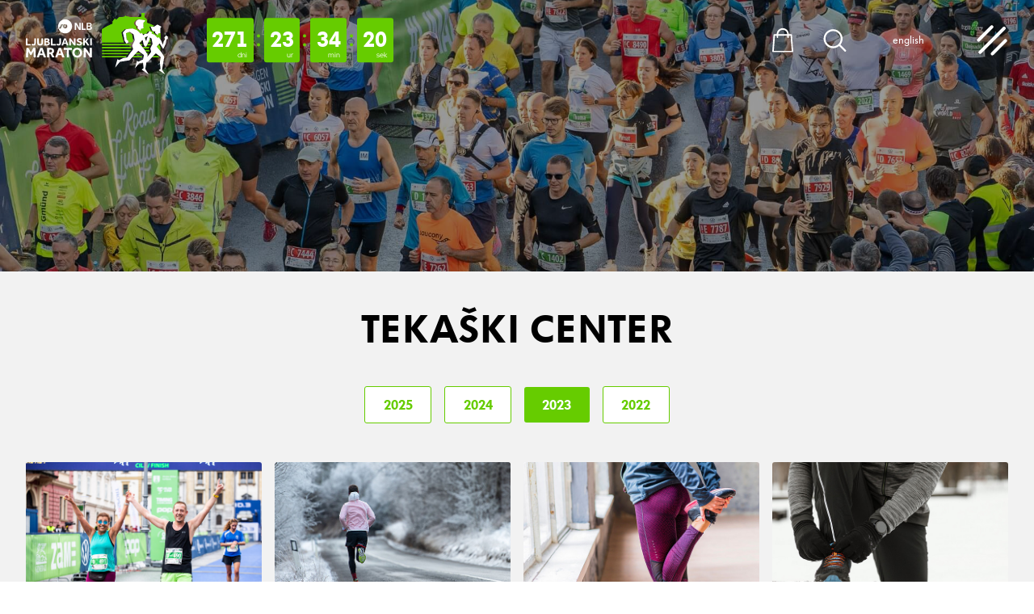

--- FILE ---
content_type: text/html; charset=UTF-8
request_url: https://ljubljanskimaraton.si/tekaski-center/2023
body_size: 9360
content:
<!DOCTYPE html>
<html class="no-js chrome webkit webkit bv_131 p_mac nasveti lang_si news newsGrid ljv24" lang="sl_SI">
    <head>
        
		<meta charset="utf-8">
			<meta http-equiv="X-UA-Compatible" content="IE=edge,chrome=1">
			<meta name="viewport" content="width=device-width,user-scalable=yes,initial-scale=1.0">
			<meta name="mobile-web-app-capable" content="yes">
			<meta name="apple-mobile-web-app-capable" content="yes">
			<meta name="apple-mobile-web-app-title" content="EMPTY_VALUE">
			<meta name="apple-mobile-web-app-status-bar-style" content="black">
			<meta name="format-detection" content="telephone=no">
			<meta name="SKYPE_TOOLBAR" content="SKYPE_TOOLBAR_PARSER_COMPATIBLE" />
<meta name="keywords" content="ljubljanski maraton, maraton, polmaraton, šolski tek, fun tek, lumpi tek, garmin tek, tekaška prireditev, info za tekače, sejem tečem, ljubljana, tek 10km, lm" />
<meta name="description" content="Ljubljanski maraton je po svoji tradiciji tekaški in športni praznik. Ulice slovenske prestolnice vsako leto konec oktobra preplavijo množice tekačev." />
<meta property="og:title" content="Tekaški center | NLB Ljubljanski maraton" />
<meta property="og:description" content="Ljubljanski maraton je po svoji tradiciji tekaški in športni praznik. Ulice slovenske prestolnice vsako leto konec oktobra preplavijo množice tekačev." />
<meta property="og:url" content="https://ljubljanskimaraton.si/tekaski-center" />
<meta property="og:image" content="https://ljubljanskimaraton.si/images/nlb_ljubljanskimaraton_fb.png" /><title>Tekaški center | NLB Ljubljanski maraton</title>
<meta name="keywords" content="ljubljanski maraton, maraton, polmaraton, šolski tek, fun tek, lumpi tek, garmin tek, tekaška prireditev, info za tekače, sejem tečem, ljubljana, tek 10km, lm" />
<meta name="description" content="Ljubljanski maraton je po svoji tradiciji tekaški in športni praznik. Ulice slovenske prestolnice vsako leto konec oktobra preplavijo množice tekačev." />
<meta property="og:title" content="Tekaški center | NLB Ljubljanski maraton" />
<meta property="og:description" content="Ljubljanski maraton je po svoji tradiciji tekaški in športni praznik. Ulice slovenske prestolnice vsako leto konec oktobra preplavijo množice tekačev." />
<meta property="og:url" content="https://ljubljanskimaraton.si/tekaski-center" />
<meta property="og:image" content="https://ljubljanskimaraton.si/images/nlb_ljubljanskimaraton_fb.png" /><link rel="apple-touch-icon" sizes="180x180" href="/images/favicon/apple-touch-icon.png">
				<link rel="icon" type="image/png" sizes="32x32" href="/images/favicon/favicon-32x32.png">
				<link rel="icon" type="image/png" sizes="16x16" href="/images/favicon/favicon-16x16.png">
				<link rel="manifest" href="/images/favicon/site.webmanifest">
				<link rel="mask-icon" href="/images/favicon/safari-pinned-tab.svg" color="#72be44">
				<link rel="shortcut icon" href="/images/favicon/favicon.ico">
				<meta name="msapplication-TileColor" content="#ffffff">
				<meta name="msapplication-config" content="/images/favicon/browserconfig.xml">
				<meta name="theme-color" content="#ffffff"><link rel="canonical" href="https://ljubljanskimaraton.si/tekaski-center" /><link rel="stylesheet" href="/css/style.1737974065355.css?v18">
<link rel="stylesheet" type="text/css" href="/css/style-news.1706264999355.css?v2" />
<link rel="stylesheet" type="text/css" href="/css/style-cookies.1756733220355.css?v2" /><script>
	var _paq = window._paq = window._paq || [];
_paq.push(['requireCookieConsent']);
			_paq.push(['disableCookies']);
			_paq.push(['HeatmapSessionRecording::disable']);
_paq.push(['setDoNotTrack', true]);
		_paq.push(['trackPageView']);
		_paq.push(['enableLinkTracking']);
		
		
		(function() {
			var u='//stats.ljubljanskimaraton.si/';
			_paq.push(['setTrackerUrl', u+'matomo.php']);
			_paq.push(['setSiteId', '1']);
			
			var d=document, g=d.createElement('script'), s=d.getElementsByTagName('script')[0];
			g.async=true; g.src=u+'matomo.js'; s.parentNode.insertBefore(g,s);
		})();
	</script>		
		<meta name="google-site-verification" content="D1WGGgriBqfrcM7dC06agY6UtNI2GD7yIxbUPvyUy2k" />

		
    </head><body class="disableAnimations" >


	<div class="masterWrapper">
		<div class="masterWrapper__body"><div class="header wrapper ">
<style>

.subMenu__item--different {
	color: #5864BF;
	transition: color 0.6s;
}
.subMenu__item--different:hover {
	color: #FFFFFF;
}

.menuItems__wrapp--groupTeki .menuItems__wrapp {
	width: 100%;
}
.menuItems__main .menuItems__wrapp--groupTeki .menuItems__wrapp:last-child {
	opacity: 1 !important;
}

.subMenu__item--solski {
	margin-left: 1.5em;
}

.subMenu__item--solski a {
	font-size: 0.85em;
}

@media (min-width: 65em) {
	
	.menuItems__wrapp--groupTeki .menuItems__wrapp:nth-child(2) {
		margin-top: 6em;
	}
	
	.menuWrapperOuter {
		font-size: 0.9em;
	}
	
	.menuWrapper__group.menuWrapper__group--first .menuItems__main {
		padding-right: 2.75em;
	}
}

@media (min-width: 90em) {
	
	.menuItems__wrapp .menuItem--main {
		font-size: 2.2em;
	}
}


</style>

	<div class="header__wrapper" >
		
		<a class="main_logo" href="/" ><img src="/images/nlb-lj-maraton_logop.svg" alt="NLB Ljubljanski maraton" class="main_logo--p"><img src="/images/nlb-lj-maraton_logon.svg" alt="NLB Ljubljanski maraton" class="main_logo--n"></a><div class="header__countdown" >
<div class="countdown__timer" id="countdown3e1e17eea74bbc6ba15a44a7e5b051a0417c9777">
	<div class="countdown">
		<div class="timer">
		<div class="timer__set days">
	<div class="number">%D</div>
	<div class="info">dni</div>
</div>
<div class="timer__set hours">
	<div class="number">%H</div>
	<div class="info">ur</div>
</div>
<div class="timer__set minutes">
	<div class="number">%M</div>
	<div class="info">min</div>
</div><div class="timer__set seconds">
	<div class="number">%S</div>
	<div class="info">sek</div>
</div>		</div>
	</div>
</div>

</div><div class="headerUtils" ><div class="header__signUp"><a href="https://registration.ljubljanskimaraton.si/si/celotna-ponudba.html" target="_blank" class="b b--green b--fontHeadline" id="btn_5fdefe035b408163ec56f7020618c29dc13b2623">
					<span>Prijava</span>
				</a><a href="https://registration.ljubljanskimaraton.si/si/prijavite-se/https%253A%252F%252Fregistration.ljubljanskimaraton.si%252Fsi%252Fmoj-racun.html/" target="_blank" class="b b--green b--fontHeadline" id="btn_e24dde8f9eb9dee7983a796e7059bdf185edc0af">
					<span>Moj račun</span>
				</a></div><a class="menuIcon menuIcon--shop " href="/kosarica" data-tooltip="Košarica" >
							<div class="icon ">
			<div class="pfw">
				<svg>
					<use xlink:href="/images/sprite.128.svg#kosarica"></use>
				</svg>
			</div>
		</div>
							</a><a class="menuIcon menuIcon--search " href="/iskalnik" data-tooltip="Iskalnik" >
						<div class="icon ">
			<div class="pfw">
				<svg>
					<use xlink:href="/images/sprite.128.svg#search"></use>
				</svg>
			</div>
		</div>
						</a></div><div class="languageSelect languageSelect--top" ><a href="/en/" class="singleLang " >english</a></div><div class="menuTrigger" id="menuTrigger" data-tooltip="Meni" >
					<div class="icon ">
			<div class="pfw">
				<svg>
					<use xlink:href="/images/sprite.128.svg#menu"></use>
				</svg>
			</div>
		</div>
						<div class="menuTrigger__itemWrapper">
							<div class="menuTrigger__item menuTrigger__item--1" ></div>
							<div class="menuTrigger__item menuTrigger__item--2" ></div>
							<div class="menuTrigger__item menuTrigger__item--3" ></div>
						</div>
					</div>		
	</div>
	
	<div class="header__menu" ><div class="menuWrapperOuter" ><div class="menuWrapper" ><div class="menuWrapper__group menuWrapper__group--first" ><div class="menuItems__main" ><div class="menuItems__wrapp menuItems__wrapp--homeBtn" ><div class="menuItems__subMenu" ><a class="subMenu__item" href="/" >
										Domov
									</a></div></div><div class="menuItems__wrapp menuItems__wrapp--groupTeki" ><div class="menuItems__wrapp" ><div class="menuItem menuItem--main" data-submenu="tekmovanja" >
													<span >Tekmovanja</span>
													<div class="icon arrow">
			<div class="pfw">
				<svg>
					<use xlink:href="/images/sprite.128.svg#arrow"></use>
				</svg>
			</div>
		</div>
												</div><div class="subMenu__dekstop" ><div class="subMenu__item " >
																<a href="/maraton"  >Heineken 0.0 maraton</a>
															</div><div class="subMenu__item " >
																<a href="/polmaraton"  ><div>Polmaraton </div> Generali ZAME</a>
															</div><div class="subMenu__item " >
																<a href="/garmin-tek-10-km"  >GARMIN tek 10 km</a>
															</div></div></div><div class="menuItems__wrapp" ><div class="menuItem menuItem--main" data-submenu="solski-teki" >
													<span >SOBOTNI TEKI Z VITO</span>
													<div class="icon arrow">
			<div class="pfw">
				<svg>
					<use xlink:href="/images/sprite.128.svg#arrow"></use>
				</svg>
			</div>
		</div>
												</div><div class="subMenu__dekstop" ><div class="subMenu__item " >
																<a href="/vita-otroski-tek"  >VITA Otroški tek</a>
															</div></div></div></div><div class="menuItems__wrapp menuItems__wrapp--biggerMargin" ><div class="menuItems__subMenu" ><div class="subMenu__item " >
														<a href="https://registration.ljubljanskimaraton.si/si/celotna-ponudba.html"  target="_blank"  >Prijava</a>
													</div><div class="subMenu__item " >
														<a href="https://registration.ljubljanskimaraton.si/si/registration-list.html"  target="_blank"  >Urejanje prijave </a>
													</div><div class="subMenu__item " >
														<a href="https://registration.ljubljanskimaraton.si/si/stats.html"  target="_blank"  >Statistika prijav </a>
													</div><div class="subMenu__item " >
														<a href="https://registration.ljubljanskimaraton.si/si/registrations.html"  target="_blank"  >Pregled prijav </a>
													</div><div class="subMenu__item subMenu__item--active" >
														<a href="/tekaski-center"  >Tekaški center</a>
													</div></div></div><div class="menuItems__wrapp menuItems__wrapp--biggerMargin" ><div class="menuItems__subMenu" ><div class="subMenu__item " >
														<a href="/rezultati"  >Rezultati preteklih maratonov</a>
													</div><div class="subMenu__item " >
														<a href="/novice"  >Novice</a>
													</div><div class="subMenu__item " >
														<a href="/galerija"  >Galerija</a>
													</div><div class="subMenu__item " >
														<a href="/sejem-tecem"  >Sejem Tečem</a>
													</div><div class="subMenu__item  subMenu__item--shop" >
															<a href="/trgovina"  >
																(Outlet) Trgovina<div class="icon kosarica">
			<div class="pfw">
				<svg>
					<use xlink:href="/images/sprite.128.svg#kosarica"></use>
				</svg>
			</div>
		</div>
															</a>
														</div><div class="subMenu__item " >
														<a href="/tekaske-poti"  >Tekaške poti v Ljubljani in okolici</a>
													</div></div></div></div></div><div class="menuWrapper__group menuWrapper__group--second" ><div class="menuItems__second" ><div class="menuItems__subMenu" ><div class="subMenu__item " >
									<a href="/dobrodosli-v-ljubljani"  >Dobrodošli v Ljubljani</a>
								</div><div class="subMenu__item " >
									<a href="/o-maratonu"  >O maratonu</a>
								</div><div class="subMenu__item " >
									<a href="/runners4all"  >Runners4All (Evropski študentski tek)</a>
								</div><div class="subMenu__item " >
									<a href="/nase-trajnostne-zaveze-in-ukrepi"  >Trajnost</a>
								</div><div class="subMenu__item " >
									<a href="/sponzorji"  >Sponzorji</a>
								</div><div class="subMenu__item " >
									<a href="/sponzorstvo"  >Sponzorstvo</a>
								</div><div class="subMenu__item " >
									<a href="/medijsko-sredisce"  >Medijsko središče</a>
								</div><div class="subMenu__item " >
									<a href="/kontakt"  >Kontakt</a>
								</div></div></div><div class="menuItems__terc" ><div class="subMenu__item " >
									<a href="/splosni-pogoji"  >Splošni pogoji</a>
								</div><div class="subMenu__item " >
									<a href="/politika-piskotkov"  >Politika piškotkov</a>
								</div><div class="subMenu__item " >
									<a href="/obvestilo-o-zasebnosti"  >Obvestilo o zasebnosti</a>
								</div></div></div><div class="menuWrapper__group menuWrapper__group--third" ><div class="menu__contactInfo" >
							<p><a href="/cdn-cgi/l/email-protection#462f282029062a2c33242a2c2728352d2f2b27342732292868352f"><span class="__cf_email__" data-cfemail="175e595158575b5d42555b5d5659445c5e5a56455643585939445e">[email&#160;protected]</span></a></p></div></div></div><div class="menuItem__level2 " data-submenu="tekmovanja" ><div class="menuItem__level2Inner" ><div class="subMenu__item subMenu__item--back" >
																				<div class="icon arrow">
			<div class="pfw">
				<svg>
					<use xlink:href="/images/sprite.128.svg#arrow"></use>
				</svg>
			</div>
		</div>
																			</div><div class="subMenu__item " >
																<a href="/maraton"  >Heineken 0.0 maraton</a>
															</div><div class="subMenu__item " >
																<a href="/polmaraton"  ><div>Polmaraton </div> Generali ZAME</a>
															</div><div class="subMenu__item " >
																<a href="/garmin-tek-10-km"  >GARMIN tek 10 km</a>
															</div></div></div><div class="menuItem__level2 " data-submenu="solski-teki" ><div class="menuItem__level2Inner" ><div class="subMenu__item subMenu__item--back" >
																				<div class="icon arrow">
			<div class="pfw">
				<svg>
					<use xlink:href="/images/sprite.128.svg#arrow"></use>
				</svg>
			</div>
		</div>
																			</div><div class="subMenu__item " >
																<a href="/vita-otroski-tek"  >VITA Otroški tek</a>
															</div></div></div></div></div>	
</div>


<section class="wrapper headline__subpage ">
			<div class="fullImage__image" style="background-image: url(/images/ljubljanski-maraton_2023.jpg)"></div>
			<div class="wrapper__inner wrapper__inner--limit"></div></section><div class="wrapper wrapper--newsGrid">
			<div class="wrapper__inner"><div class="main__titleWrapp" ><div class="main__title" ><div class="main__titleWrap" ><h2 class="sectionTitle" >Tekaški center</h2></div></div></div><div class="news__years" ><a class="b b--whiteGreenBorder b--fontHeadline" href="/tekaski-center/2025" >
										<span>2025</span>
									</a><a class="b b--whiteGreenBorder b--fontHeadline" href="/tekaski-center/2024" >
										<span>2024</span>
									</a><a class="b b--green b--fontHeadline" href="/tekaski-center/2023" >
										<span>2023</span>
									</a><a class="b b--whiteGreenBorder b--fontHeadline" href="/tekaski-center/2022" >
										<span>2022</span>
									</a></div><div class="elementsGrid__wrapper elementsGrid__wrapper--news"><div class="elementsGrid elementsGrid--slick elementsGrid--slickNews elementsGrid--4row" ><div class="elementGrid__outer" >
									<a href="/tekaski-center/kaj-pravite-na-obnovitveni-tek" class="elementGrid" ><div class="elementGrid__image" >
													<img alt="Kaj pravite na obnovitveni tek?" src="/img/w600-h314-c600x314/upload/gallery/677/lj_maraton_0727_231022_nm.jpg" width="600" />
												</div><div class="elementGrid__content" ><div class="elementGrid__date" >21. 12. 2023</div><div class="elementGrid__title" >Kaj pravite na obnovitveni tek?</div><div class="elementGrid__more" >
													<div class="b b--whiteGreenBorder b--fontHeadline" >Preberi</div>
												</div></div></a>
								</div><div class="elementGrid__outer" >
									<a href="/tekaski-center/tudi-bela-je-zelo-tekaska-barva" class="elementGrid" ><div class="elementGrid__image" >
													<img alt="Tudi bela je zelo tekaška barva" src="/img/w600-h314-c600x314/upload/gallery/672/wepik-export-20231204075305ce4y.jpeg" width="600" />
												</div><div class="elementGrid__content" ><div class="elementGrid__date" >13. 12. 2023</div><div class="elementGrid__title" >Tudi bela je zelo tekaška barva</div><div class="elementGrid__more" >
													<div class="b b--whiteGreenBorder b--fontHeadline" >Preberi</div>
												</div></div></a>
								</div><div class="elementGrid__outer" >
									<a href="/tekaski-center/umetnost-znati-pociti" class="elementGrid" ><div class="elementGrid__image" >
													<img alt="Umetnost znati počiti" src="/img/w600-h314-c600x314/upload/gallery/674/wepik-export-20231213141909rpxz.jpeg" width="600" />
												</div><div class="elementGrid__content" ><div class="elementGrid__date" >13. 12. 2023</div><div class="elementGrid__title" >Umetnost znati počiti</div><div class="elementGrid__more" >
													<div class="b b--whiteGreenBorder b--fontHeadline" >Preberi</div>
												</div></div></a>
								</div><div class="elementGrid__outer" >
									<a href="/tekaski-center/tekasko-prestopnistvo-boljse-vrste" class="elementGrid" ><div class="elementGrid__image" >
													<img alt="Tekaško prestopništvo boljše vrste" src="/img/w600-h314-c600x314/upload/gallery/671/close-up-hands-tying-shoelaces.jpg" width="600" />
												</div><div class="elementGrid__content" ><div class="elementGrid__date" >4. 12. 2023</div><div class="elementGrid__title" >Tekaško prestopništvo boljše vrste</div><div class="elementGrid__more" >
													<div class="b b--whiteGreenBorder b--fontHeadline" >Preberi</div>
												</div></div></a>
								</div><div class="elementGrid__outer" >
									<a href="/tekaski-center/ucenje-od-najboljsih" class="elementGrid" ><div class="elementGrid__image" >
													<img alt="Učenje od najboljših" src="/img/w600-h314-c600x314/upload/gallery/657/lm-2023_10-21-42_22-10-2023_foto_damjan-koncar_foto_damjan-koncar_-04413.jpg" width="600" />
												</div><div class="elementGrid__content" ><div class="elementGrid__date" >22. 11. 2023</div><div class="elementGrid__title" >Učenje od najboljših</div><div class="elementGrid__more" >
													<div class="b b--whiteGreenBorder b--fontHeadline" >Preberi</div>
												</div></div></a>
								</div><div class="elementGrid__outer" >
									<a href="/tekaski-center/cas-pocitka-je-cas-sportne-neznosti" class="elementGrid" ><div class="elementGrid__image" >
													<img alt="Čas počitka je čas športne nežnosti" src="/img/w600-h314-c600x314/upload/gallery/656/wepik-export-20231122140647m66m.jpeg" width="600" />
												</div><div class="elementGrid__content" ><div class="elementGrid__date" >22. 11. 2023</div><div class="elementGrid__title" >Čas počitka je čas športne nežnosti</div><div class="elementGrid__more" >
													<div class="b b--whiteGreenBorder b--fontHeadline" >Preberi</div>
												</div></div></a>
								</div><div class="elementGrid__outer" >
									<a href="/tekaski-center/koraki-koraki-koraki-le-koliko-naj-jih-bo" class="elementGrid" ><div class="elementGrid__image" >
													<img alt="Koraki, koraki, koraki – le koliko naj jih bo" src="/img/w600-h314-c600x314/upload/gallery/655/wepik-export-20231120122655xz37.jpeg" width="600" />
												</div><div class="elementGrid__content" ><div class="elementGrid__date" >20. 11. 2023</div><div class="elementGrid__title" >Koraki, koraki, koraki – le koliko naj jih bo</div><div class="elementGrid__more" >
													<div class="b b--whiteGreenBorder b--fontHeadline" >Preberi</div>
												</div></div></a>
								</div><div class="elementGrid__outer" >
									<a href="/tekaski-center/skrivnost-teka-izven-vroce-sezone" class="elementGrid" ><div class="elementGrid__image" >
													<img alt="Skrivnost teka izven vroče sezone" src="/img/w600-h314-c600x314/upload/gallery/653/wepik-export-20231107135122a4kd.jpeg" width="600" />
												</div><div class="elementGrid__content" ><div class="elementGrid__date" >7. 11. 2023</div><div class="elementGrid__title" >Skrivnost teka izven vroče sezone</div><div class="elementGrid__more" >
													<div class="b b--whiteGreenBorder b--fontHeadline" >Preberi</div>
												</div></div></a>
								</div><div class="elementGrid__outer" >
									<a href="/tekaski-center/ali-alkohol-skoduje-sportnim-dosezkom" class="elementGrid" ><div class="elementGrid__image" >
													<img alt="Ali alkohol škoduje športnim dosežkom?" src="/img/w600-h314-c600x314/upload/gallery/647/radler-isotonic.gif" width="600" />
												</div><div class="elementGrid__content" ><div class="elementGrid__date" >26. 10. 2023</div><div class="elementGrid__title" >Ali alkohol škoduje športnim dosežkom?</div><div class="elementGrid__more" >
													<div class="b b--whiteGreenBorder b--fontHeadline" >Preberi</div>
												</div></div></a>
								</div><div class="elementGrid__outer" >
									<a href="/tekaski-center/kaj-s-samim-seboj-po-maratonu" class="elementGrid" ><div class="elementGrid__image" >
													<img alt="Kaj s samim seboj po maratonu?" src="/img/w600-h314-c600x314/upload/gallery/646/lm-2023-teki-10-21-42-_22-10-2023_foto_damjan-koncar_-04165.jpg" width="600" />
												</div><div class="elementGrid__content" ><div class="elementGrid__date" >26. 10. 2023</div><div class="elementGrid__title" >Kaj s samim seboj po maratonu?</div><div class="elementGrid__more" >
													<div class="b b--whiteGreenBorder b--fontHeadline" >Preberi</div>
												</div></div></a>
								</div><div class="elementGrid__outer" >
									<a href="/tekaski-center/ujemimo-ritem-cas-ni-pomemben" class="elementGrid" ><div class="elementGrid__image" >
													<img alt="Ujemimo ritem! Čas ni pomemben" src="/img/w600-h314-c600x314/upload/gallery/631/untitled-9.gif" width="600" />
												</div><div class="elementGrid__content" ><div class="elementGrid__date" >18. 10. 2023</div><div class="elementGrid__title" >Ujemimo ritem! Čas ni pomemben</div><div class="elementGrid__more" >
													<div class="b b--whiteGreenBorder b--fontHeadline" >Preberi</div>
												</div></div></a>
								</div><div class="elementGrid__outer" >
									<a href="/tekaski-center/bo-volkswagen-ljubljanski-maraton-vase-prvo-tekmovanje" class="elementGrid" ><div class="elementGrid__image" >
													<img alt="Bo Volkswagen Ljubljanski maraton vaše prvo tekmovanje?" src="/img/w600-h314-c600x314/upload/gallery/630/untitled-7.gif" width="600" />
												</div><div class="elementGrid__content" ><div class="elementGrid__date" >18. 10. 2023</div><div class="elementGrid__title" >Bo Volkswagen Ljubljanski maraton vaše prvo tekmovanje?</div><div class="elementGrid__more" >
													<div class="b b--whiteGreenBorder b--fontHeadline" >Preberi</div>
												</div></div></a>
								</div><div class="elementGrid__outer" >
									<a href="/tekaski-center/kako-se-pri-teku-izogniti-bolecinam-v-dojkah" class="elementGrid" ><div class="elementGrid__image" >
													<img alt="Kako se pri teku izogniti bolečinam v dojkah" src="/img/w600-h314-c600x314/upload/gallery/585/wepik-export-20230921063757vcy6.jpeg" width="600" />
												</div><div class="elementGrid__content" ><div class="elementGrid__date" >27. 9. 2023</div><div class="elementGrid__title" >Kako se pri teku izogniti bolečinam v dojkah</div><div class="elementGrid__more" >
													<div class="b b--whiteGreenBorder b--fontHeadline" >Preberi</div>
												</div></div></a>
								</div><div class="elementGrid__outer" >
									<a href="/tekaski-center/tek-je-veliko-vec-kot-le-tek" class="elementGrid" ><div class="elementGrid__image" >
													<img alt="Tek je veliko več kot le tek" src="/img/w600-h314-c600x314/upload/gallery/573/wepik-export-20230911200042d2y8.jpeg" width="600" />
												</div><div class="elementGrid__content" ><div class="elementGrid__date" >20. 9. 2023</div><div class="elementGrid__title" >Tek je veliko več kot le tek</div><div class="elementGrid__more" >
													<div class="b b--whiteGreenBorder b--fontHeadline" >Preberi</div>
												</div></div></a>
								</div><div class="elementGrid__outer" >
									<a href="/tekaski-center/poskodbe-in-rezervni-deli-zanje" class="elementGrid" ><div class="elementGrid__image" >
													<img alt="Poškodbe in rezervni deli zanje" src="/img/w600-h314-c600x314/upload/gallery/566/wepik-export-20230905095214cnzv.jpeg" width="600" />
												</div><div class="elementGrid__content" ><div class="elementGrid__date" >13. 9. 2023</div><div class="elementGrid__title" >Poškodbe in rezervni deli zanje</div><div class="elementGrid__more" >
													<div class="b b--whiteGreenBorder b--fontHeadline" >Preberi</div>
												</div></div></a>
								</div><div class="elementGrid__outer" >
									<a href="/tekaski-center/recimo-da-nehamo-jesti-ogljikove-hidrate" class="elementGrid" ><div class="elementGrid__image" >
													<img alt="Recimo, da nehamo jesti ogljikove hidrate" src="/img/w600-h314-c600x314/upload/gallery/569/crown-nutrition-energijske-ploscice-vitalgo-1-1065-600_simple.jpg" width="600" />
												</div><div class="elementGrid__content" ><div class="elementGrid__date" >5. 9. 2023</div><div class="elementGrid__title" >Recimo, da nehamo jesti ogljikove hidrate</div><div class="elementGrid__more" >
													<div class="b b--whiteGreenBorder b--fontHeadline" >Preberi</div>
												</div></div></a>
								</div><div class="elementGrid__outer" >
									<a href="/tekaski-center/dobro-spanje-pomeni-polovico-dobrega-treninga" class="elementGrid" ><div class="elementGrid__image" >
													<img alt="Dobro spanje pomeni polovico dobrega treninga" src="/img/w600-h314-c600x314/upload/gallery/568/zzz.gif" width="600" />
												</div><div class="elementGrid__content" ><div class="elementGrid__date" >30. 8. 2023</div><div class="elementGrid__title" >Dobro spanje pomeni polovico dobrega treninga</div><div class="elementGrid__more" >
													<div class="b b--whiteGreenBorder b--fontHeadline" >Preberi</div>
												</div></div></a>
								</div><div class="elementGrid__outer" >
									<a href="/tekaski-center/kofein-in-tek" class="elementGrid" ><div class="elementGrid__image" >
													<img alt="Kofein in tek" src="/img/w600-h314-c600x314/upload/gallery/567/wepik-export-20230905100531iz8h.jpeg" width="600" />
												</div><div class="elementGrid__content" ><div class="elementGrid__date" >23. 8. 2023</div><div class="elementGrid__title" >Kofein in tek</div><div class="elementGrid__more" >
													<div class="b b--whiteGreenBorder b--fontHeadline" >Preberi</div>
												</div></div></a>
								</div><div class="elementGrid__outer" >
									<a href="/tekaski-center/najpomembnejsi-nasveti-za-zdrav-tek" class="elementGrid" ><div class="elementGrid__image" >
													<img alt="Najpomembnejši nasveti za zdrav tek" src="/img/w600-h314-c600x314/upload/gallery/571/wepik-export-202309060631306hr4.jpeg" width="600" />
												</div><div class="elementGrid__content" ><div class="elementGrid__date" >16. 8. 2023</div><div class="elementGrid__title" >Najpomembnejši nasveti za zdrav tek</div><div class="elementGrid__more" >
													<div class="b b--whiteGreenBorder b--fontHeadline" >Preberi</div>
												</div></div></a>
								</div><div class="elementGrid__outer" >
									<a href="/tekaski-center/tekaska-glava-naj-bo-vedno-prava" class="elementGrid" ><div class="elementGrid__image" >
													<img alt="Tekaška glava naj bo vedno prava" src="/img/w600-h314-c600x314/upload/gallery/552/wepik-export-20230807061117loli.jpeg" width="600" />
												</div><div class="elementGrid__content" ><div class="elementGrid__date" >9. 8. 2023</div><div class="elementGrid__title" >Tekaška glava naj bo vedno prava</div><div class="elementGrid__more" >
													<div class="b b--whiteGreenBorder b--fontHeadline" >Preberi</div>
												</div></div></a>
								</div><div class="elementGrid__outer" >
									<a href="/tekaski-center/kratek-stik-za-vec-toka-pri-teku" class="elementGrid" ><div class="elementGrid__image" >
													<img alt="Kratek stik za več »toka« pri teku" src="/img/w600-h314-c600x314/upload/gallery/551/wepik-export-20230807060518jtre.jpeg" width="600" />
												</div><div class="elementGrid__content" ><div class="elementGrid__date" >2. 8. 2023</div><div class="elementGrid__title" >Kratek stik za več »toka« pri teku</div><div class="elementGrid__more" >
													<div class="b b--whiteGreenBorder b--fontHeadline" >Preberi</div>
												</div></div></a>
								</div><div class="elementGrid__outer" >
									<a href="/tekaski-center/ce-tecemo-vsak-dan" class="elementGrid" ><div class="elementGrid__image" >
													<img alt="Če tečemo vsak dan " src="/img/w600-h314-c600x314/upload/gallery/541/wepik-export-202307170803064qk5.jpeg" width="600" />
												</div><div class="elementGrid__content" ><div class="elementGrid__date" >24. 7. 2023</div><div class="elementGrid__title" >Če tečemo vsak dan </div><div class="elementGrid__more" >
													<div class="b b--whiteGreenBorder b--fontHeadline" >Preberi</div>
												</div></div></a>
								</div><div class="elementGrid__outer" >
									<a href="/tekaski-center/nori-na-trail" class="elementGrid" ><div class="elementGrid__image" >
													<img alt="Nori na trail" src="/img/w600-h314-c600x314/upload/gallery/543/wepik-export-20230717083321x7xu.jpeg" width="600" />
												</div><div class="elementGrid__content" ><div class="elementGrid__date" >17. 7. 2023</div><div class="elementGrid__title" >Nori na trail</div><div class="elementGrid__more" >
													<div class="b b--whiteGreenBorder b--fontHeadline" >Preberi</div>
												</div></div></a>
								</div><div class="elementGrid__outer" >
									<a href="/tekaski-center/vrocina-ne-bodimo-le-trmasti-najemniki-v-svojem-telesu" class="elementGrid" ><div class="elementGrid__image" >
													<img alt="Vročina: ne bodimo le trmasti najemniki v svojem telesu" src="/img/w600-h314-c600x314/upload/gallery/542/wepik-export-20230717081230ghml.jpeg" width="600" />
												</div><div class="elementGrid__content" ><div class="elementGrid__date" >10. 7. 2023</div><div class="elementGrid__title" >Vročina: ne bodimo le trmasti najemniki v svojem telesu</div><div class="elementGrid__more" >
													<div class="b b--whiteGreenBorder b--fontHeadline" >Preberi</div>
												</div></div></a>
								</div><div class="elementGrid__outer" >
									<a href="/tekaski-center/koliko-vode-moramo-popiti-na-dan" class="elementGrid" ><div class="elementGrid__image" >
													<img alt="Koliko vode moramo popiti na dan?" src="/img/w600-h314-c600x314/upload/gallery/544/wepik-export-20230717111951lnug.jpeg" width="600" />
												</div><div class="elementGrid__content" ><div class="elementGrid__date" >29. 6. 2023</div><div class="elementGrid__title" >Koliko vode moramo popiti na dan?</div><div class="elementGrid__more" >
													<div class="b b--whiteGreenBorder b--fontHeadline" >Preberi</div>
												</div></div></a>
								</div><div class="elementGrid__outer" >
									<a href="/tekaski-center/misicni-krci-kako-malo-vemo-o-njih" class="elementGrid" ><div class="elementGrid__image" >
													<img alt="Mišični krči - kako malo vemo o njih " src="/img/w600-h314-c600x314/upload/gallery/534/wepik-export-20230615123124ystz.jpeg" width="600" />
												</div><div class="elementGrid__content" ><div class="elementGrid__date" >15. 6. 2023</div><div class="elementGrid__title" >Mišični krči - kako malo vemo o njih </div><div class="elementGrid__more" >
													<div class="b b--whiteGreenBorder b--fontHeadline" >Preberi</div>
												</div></div></a>
								</div><div class="elementGrid__outer" >
									<a href="/tekaski-center/ples-v-dezju-da-ali-ne" class="elementGrid" ><div class="elementGrid__image" >
													<img alt="Ples v dežju, da ali ne?" src="/img/w600-h314-c600x314/upload/gallery/530/wepik-export-20230607072730ispo.jpeg" width="600" />
												</div><div class="elementGrid__content" ><div class="elementGrid__date" >7. 6. 2023</div><div class="elementGrid__title" >Ples v dežju, da ali ne?</div><div class="elementGrid__more" >
													<div class="b b--whiteGreenBorder b--fontHeadline" >Preberi</div>
												</div></div></a>
								</div><div class="elementGrid__outer" >
									<a href="/tekaski-center/kako-postati-boljsi-tekac" class="elementGrid" ><div class="elementGrid__image" >
													<img alt="Kako postati boljši tekač" src="/img/w600-h314-c600x314/upload/gallery/527/kalcek.jpg" width="600" />
												</div><div class="elementGrid__content" ><div class="elementGrid__date" >5. 6. 2023</div><div class="elementGrid__title" >Kako postati boljši tekač</div><div class="elementGrid__more" >
													<div class="b b--whiteGreenBorder b--fontHeadline" >Preberi</div>
												</div></div></a>
								</div><div class="elementGrid__outer" >
									<a href="/tekaski-center/leto-brez-poskodb" class="elementGrid" ><div class="elementGrid__image" >
													<img alt="Leto brez poškodb" src="/img/w600-h314-c600x314/upload/gallery/523/wepik-export-20230531082344orws.jpeg" width="600" />
												</div><div class="elementGrid__content" ><div class="elementGrid__date" >31. 5. 2023</div><div class="elementGrid__title" >Leto brez poškodb</div><div class="elementGrid__more" >
													<div class="b b--whiteGreenBorder b--fontHeadline" >Preberi</div>
												</div></div></a>
								</div><div class="elementGrid__outer" >
									<a href="/tekaski-center/kako-se-spopasti-z-razocaranjem" class="elementGrid" ><div class="elementGrid__image" >
													<img alt="Kako se spopasti z razočaranjem " src="/img/w600-h314-c600x314/upload/gallery/517/wepik-export-202305240644599llx.jpeg" width="600" />
												</div><div class="elementGrid__content" ><div class="elementGrid__date" >24. 5. 2023</div><div class="elementGrid__title" >Kako se spopasti z razočaranjem </div><div class="elementGrid__more" >
													<div class="b b--whiteGreenBorder b--fontHeadline" >Preberi</div>
												</div></div></a>
								</div><div class="elementGrid__outer" >
									<a href="/tekaski-center/kaj-jesti-pred-tekom" class="elementGrid" ><div class="elementGrid__image" >
													<img alt="Kaj jesti pred tekom?" src="/img/w600-h314-c600x314/upload/gallery/516/wepik-export-202305181048530ivz.jpeg" width="600" />
												</div><div class="elementGrid__content" ><div class="elementGrid__date" >18. 5. 2023</div><div class="elementGrid__title" >Kaj jesti pred tekom?</div><div class="elementGrid__more" >
													<div class="b b--whiteGreenBorder b--fontHeadline" >Preberi</div>
												</div></div></a>
								</div><div class="elementGrid__outer" >
									<a href="/tekaski-center/tekaski-ples-v-dezju" class="elementGrid" ><div class="elementGrid__image" >
													<img alt="Tekaški ples v dežju" src="/img/w600-h314-c600x314/upload/gallery/512/wepik-export-202305151131531cff.jpeg" width="600" />
												</div><div class="elementGrid__content" ><div class="elementGrid__date" >15. 5. 2023</div><div class="elementGrid__title" >Tekaški ples v dežju</div><div class="elementGrid__more" >
													<div class="b b--whiteGreenBorder b--fontHeadline" >Preberi</div>
												</div></div></a>
								</div><div class="elementGrid__outer" >
									<a href="/tekaski-center/hrana-za-tekacice-in-tekace" class="elementGrid" ><div class="elementGrid__image" >
													<img alt="Hrana za tekačice in tekače" src="/img/w600-h314-c600x314/upload/gallery/508/closeup-athletic-woman-adding-strawberries-while-making-fruit-salad-kitchen.gif" width="600" />
												</div><div class="elementGrid__content" ><div class="elementGrid__date" >4. 5. 2023</div><div class="elementGrid__title" >Hrana za tekačice in tekače</div><div class="elementGrid__more" >
													<div class="b b--whiteGreenBorder b--fontHeadline" >Preberi</div>
												</div></div></a>
								</div><div class="elementGrid__outer" >
									<a href="/tekaski-center/kaj-bi-reku-na-kozarcek-po-teku" class="elementGrid" ><div class="elementGrid__image" >
													<img alt="Kaj bi »reku«, na kozarček po teku" src="/img/w600-h314-c600x314/upload/gallery/507/young-woman-doing-exercise-park.gif" width="600" />
												</div><div class="elementGrid__content" ><div class="elementGrid__date" >2. 5. 2023</div><div class="elementGrid__title" >Kaj bi »reku«, na kozarček po teku</div><div class="elementGrid__more" >
													<div class="b b--whiteGreenBorder b--fontHeadline" >Preberi</div>
												</div></div></a>
								</div><div class="elementGrid__outer" >
									<a href="/tekaski-center/zakaj-smo-zaradi-teka-srecnejsi" class="elementGrid" ><div class="elementGrid__image" >
													<img alt="Zakaj smo zaradi teka srečnejši" src="/img/w600-h314-c600x314/upload/gallery/504/from-athlete-lunging-pavement.gif" width="600" />
												</div><div class="elementGrid__content" ><div class="elementGrid__date" >18. 4. 2023</div><div class="elementGrid__title" >Zakaj smo zaradi teka srečnejši</div><div class="elementGrid__more" >
													<div class="b b--whiteGreenBorder b--fontHeadline" >Preberi</div>
												</div></div></a>
								</div><div class="elementGrid__outer" >
									<a href="/tekaski-center/grajenje-tekaskega-alter-ega" class="elementGrid" ><div class="elementGrid__image" >
													<img alt="Grajenje tekaškega alter ega" src="/img/w600-h314-c600x314/upload/gallery/503/flying-sneakers-smiling-runner-man-park-male-throws-his-runner-shoes-air.gif" width="600" />
												</div><div class="elementGrid__content" ><div class="elementGrid__date" >18. 4. 2023</div><div class="elementGrid__title" >Grajenje tekaškega alter ega</div><div class="elementGrid__more" >
													<div class="b b--whiteGreenBorder b--fontHeadline" >Preberi</div>
												</div></div></a>
								</div><div class="elementGrid__outer" >
									<a href="/tekaski-center/seneni-nahod-in-tekaski-copati" class="elementGrid" ><div class="elementGrid__image" >
													<img alt="Seneni nahod in tekaški copati" src="/img/w600-h314-c600x314/upload/gallery/501/regratovalucka.jpg" width="600" />
												</div><div class="elementGrid__content" ><div class="elementGrid__date" >6. 4. 2023</div><div class="elementGrid__title" >Seneni nahod in tekaški copati</div><div class="elementGrid__more" >
													<div class="b b--whiteGreenBorder b--fontHeadline" >Preberi</div>
												</div></div></a>
								</div><div class="elementGrid__outer" >
									<a href="/tekaski-center/tekaski-copati-so-kot-carovnija-a-" class="elementGrid" ><div class="elementGrid__image" >
													<img alt="Tekaški copati so kot čarovnija, a ..." src="/img/w600-h314-c600x314/upload/gallery/495/img_2855.jpg" width="600" />
												</div><div class="elementGrid__content" ><div class="elementGrid__date" >31. 3. 2023</div><div class="elementGrid__title" >Tekaški copati so kot čarovnija, a ...</div><div class="elementGrid__more" >
													<div class="b b--whiteGreenBorder b--fontHeadline" >Preberi</div>
												</div></div></a>
								</div><div class="elementGrid__outer" >
									<a href="/tekaski-center/kako-izbrati-dobre-tekaske-copate" class="elementGrid" ><div class="elementGrid__image" >
													<img alt="Kako izbrati dobre tekaške copate" src="/img/w600-h314-c600x314/upload/gallery/490/mizuno.jpg" width="600" />
												</div><div class="elementGrid__content" ><div class="elementGrid__date" >21. 3. 2023</div><div class="elementGrid__title" >Kako izbrati dobre tekaške copate</div><div class="elementGrid__more" >
													<div class="b b--whiteGreenBorder b--fontHeadline" >Preberi</div>
												</div></div></a>
								</div><div class="elementGrid__outer" >
									<a href="/tekaski-center/dihanje-gorivo-za-tekasko-pot" class="elementGrid" ><div class="elementGrid__image" >
													<img alt="Dihanje, gorivo za tekaško pot" src="/img/w600-h314-c600x314/upload/gallery/482/medium-shot-smiley-friends-doing-sport2.gif" width="600" />
												</div><div class="elementGrid__content" ><div class="elementGrid__date" >8. 3. 2023</div><div class="elementGrid__title" >Dihanje, gorivo za tekaško pot</div><div class="elementGrid__more" >
													<div class="b b--whiteGreenBorder b--fontHeadline" >Preberi</div>
												</div></div></a>
								</div><div class="elementGrid__outer" >
									<a href="/tekaski-center/tekasko-krizanje-brez-kriza" class="elementGrid" ><div class="elementGrid__image" >
													<img alt="Tekaško križanje brez križa" src="/img/w600-h314-c600x314/upload/gallery/481/pcc-actus-cross-training.jpg" width="600" />
												</div><div class="elementGrid__content" ><div class="elementGrid__date" >27. 2. 2023</div><div class="elementGrid__title" >Tekaško križanje brez križa</div><div class="elementGrid__more" >
													<div class="b b--whiteGreenBorder b--fontHeadline" >Preberi</div>
												</div></div></a>
								</div><div class="elementGrid__outer" >
									<a href="/tekaski-center/kdor-tece-ga-vest-ne-pece" class="elementGrid" ><div class="elementGrid__image" >
													<img alt="Kdor teče, ga vest ne peče" src="/img/w600-h314-c600x314/upload/gallery/478/motivacija1c.gif" width="600" />
												</div><div class="elementGrid__content" ><div class="elementGrid__date" >21. 2. 2023</div><div class="elementGrid__title" >Kdor teče, ga vest ne peče</div><div class="elementGrid__more" >
													<div class="b b--whiteGreenBorder b--fontHeadline" >Preberi</div>
												</div></div></a>
								</div><div class="elementGrid__outer" >
									<a href="/tekaski-center/hitri-in-drzni-raje-ne" class="elementGrid" ><div class="elementGrid__image" >
													<img alt="Hitri in drzni - raje ne" src="/img/w600-h314-c600x314/upload/gallery/477/zimskitek.jpeg" width="600" />
												</div><div class="elementGrid__content" ><div class="elementGrid__date" >13. 2. 2023</div><div class="elementGrid__title" >Hitri in drzni - raje ne</div><div class="elementGrid__more" >
													<div class="b b--whiteGreenBorder b--fontHeadline" >Preberi</div>
												</div></div></a>
								</div><div class="elementGrid__outer" >
									<a href="/tekaski-center/zebe-nas-le-ce-stojimo-na-miru" class="elementGrid" ><div class="elementGrid__image" >
													<img alt="Zebe nas le, če stojimo na miru" src="/img/w600-h314-c600x314/upload/gallery/473/delo.jpg" width="600" />
												</div><div class="elementGrid__content" ><div class="elementGrid__date" >2. 2. 2023</div><div class="elementGrid__title" >Zebe nas le, če stojimo na miru</div><div class="elementGrid__more" >
													<div class="b b--whiteGreenBorder b--fontHeadline" >Preberi</div>
												</div></div></a>
								</div></div></div></div>
			</div><section class="wrapper wrapper--paddingSidesH wrapper--paddingSidesV section section--newsletter wrapper wrapper--fullWidth newsletter__oWhite">
	<div class="wrapper__inner">
		<div class="wrapper__inner--title">
			<div class="newsletterTitle h3" >Prijavite se na naše <span style="white-space:nowrap;" >e-novice</span></div>
		</div>
		<div class="wrapper__inner wrapper__inner--form">
			<form class="form newsletter" id="newsletter">
				<div class="newsletter__inputWrap">
					<div class="form__group form__group--input form__group--required form__group--newsletterWrapp">
						<div class="form__input">
							<input type="email" name="newsletter__email" id="newsletter__email" size-min="6" placeholder="... vpišite svoj e-naslov" >
						</div>
						
						<div class="bWrap">
							<div class="bWrap__inner"><div class="b b--ghostGreen b--fontHeadline submit" >
										<span>Prijava</span></div></div>
						</div>
					</div>
					
					<p class="newsletter__tos">Vaše osebne podatke bo Društvo Timing Ljubljana, Staničeva ulica 41, Ljubljana, na podlagi vaše privolitve (člen 6(1)a GDPR) in do vašega preklica obdelovalo za namen pošiljanja e-novic in ponudb. Od prejemanja e-sporočil se lahko kadarkoli odjavite s klikom na povezavo v prejetem e-sporočilu. Več o obdelavi osebnih podatkov si lahko preberete v <span><a href="/obvestilo-o-zasebnosti" target="_blank">Obvestilu o zasebnosti.</a></span></p>
					
					<div class="form__status"></div>
				</div>
			</form>
		</div>
	</div>
</section><div class="wrapper sejemExpo wrapper--addSpaces sejemExpo--smaller">
	<div class="wrapper__inner"><a class="sejemExpo" href="/sejem-tecem" ><div class="sejemExpo__icon" ><div class="icon ">
			<div class="pfw">
				<svg>
					<use xlink:href="/images/sprite.128.svg#runners"></use>
				</svg>
			</div>
		</div></div><div class="sejemExpo__infoWrap" ><div class="sejemExpo__title" >
						<h3>SEJEM TEČEM EXPO</h3>
						<div class="sejemExpo__titleDesc" ><div>15. - 17. OKTOBER 2026</div><div>GOSPODARSKO RAZSTAVIŠČE</div></div>
					</div><div class="sejemExpo__buttonWrapp" >
						<div class="sejemExpo__button b b--fontHeadline b--ghostWhite" >
							<span>Več</span>
						</div>
					</div></div></a></div>
	</div><style>
	
	@media (max-width: 480px) {
		
		.copytight {
			margin-top: 1em;
			margin-bottom: 1em;
		}
	}
	
</style>

<div class="footer wrapper wrapper--bottom">
	<div class="wrapper__inner">
		
		<div class="footer__logosMain" ><div class="logoMain logoMain--mol" >
							<div class="logoMain__title" >PRIREDITELJ</div>
							<a href="https://www.ljubljana.si/" target="_blank" class="logoMain__logo" >
								<div class="icon mol_logo">
			<div class="pfw">
				<svg>
					<use xlink:href="/images/sprite.128.svg#mol_logo"></use>
				</svg>
			</div>
		</div>
							</a>
							</div><div class="logoMain logoMain--nlb" >
									<div class="logoMain__title" >GENERALNI SPONZOR</div>
									<a href="https://www.nlb.si/" target="_blank" class="logoMain__logo" >
										<img src="/images/NLB.svg" alt="NLB">
									</a>
								</div></div><div class="footer__logosSub footer__logosSub--first" >
							<div class="logoSub" ><a href="https://www.worldathletics.org/home" target="_blank" class="logoSub__worldAthletics" >
											<div class="pfw" >
												<img src="/images/sponzorji/world_athletics.svg?v=3" />
											</div>
										</a></div>
							<div class="logoSub" >
								<a href="http://aims-worldrunning.org/calendar.html" target="_blank" ><img src="/images/sponzorji/aims.gif" /></a>
							</div>
							<div class="logoSub" >
								<a href="http://timingljubljana.si/" target="_blank" ><img src="/images/sponzorji/timing_ljubljana.png" /></a>
							</div>
							<div class="logoSub" >
								<a href="https://www.pohod.si/" target="_blank" ><img src="/images/sponzorji/pot_ob_zici.jpg" /></a>
							</div><div class="toTop noselect" >
							<div class="toTop__inner" >
								<div class="toTop__text" >Na vrh</div>
							</div>
						</div></div><div class="footer__logosSub footer__logosSub--additional" ><div class="logoSub" >
								<a href="https://www.worldmarathonmajors.com/agwr/how-it-works/" target="_blank" class="logoSub__inner logoSub--abbott abbott__logo" >
									<div class="pfw" >
										<img src="/images/sponzorji/wanda-world_qualifier.svg?v=1" alt="Abbott World Marathon Majors" >
									</div>
								</a>
							</div><div class="logoSub" >
								<a href="https://websi.si/" target="_blank" class="logoSub__inner logoSub--websi" >
									<img src="/images/ljubljanskimaraton_dogodki_in_prosti_cas.png" alt="Ljubljanski maraton - Websi 3. dogodki in prosti cas" >
								</a>
							</div></div>		
		<div class="footnote" >
		
			<nav><ul><li><a href="/splosni-pogoji/">Splošni pogoji</a></li><li><a href="/politika-piskotkov/">Politika piškotkov</a></li><li><a href="/obvestilo-o-zasebnosti/">Obvestilo o zasebnosti</a></li></ul></nav>			
		
			<div class="copytight" >
				© 
				2020 - 2026				| Produkcija: <a href="https://memento.si?utm_source=vwlj" target="_blank">MEMENTO</a>
			</div>
			
			<div class="socialIcons" >
				<a target="_blank" href="https://www.facebook.com/ljmaraton/" class="socialIcon socialIcon--fb" ><div class="icon ">
			<div class="pfw">
				<svg>
					<use xlink:href="/images/sprite.128.svg#facebook"></use>
				</svg>
			</div>
		</div></a>
				<a target="_blank" href="https://twitter.com/ljmaraton" class="socialIcon socialIcon--tw" ><div class="icon ">
			<div class="pfw">
				<svg>
					<use xlink:href="/images/sprite.128.svg#twitter"></use>
				</svg>
			</div>
		</div></a>
				<a target="_blank" href="https://www.instagram.com/ljmaraton/ " class="socialIcon socialIcon--ig" ><div class="icon" ><div class="pfw" ><img src="/images/instagram.svg" ></div></div></a>
				<a target="_blank" href="https://www.youtube.com/@ljubljana-marathon" class="socialIcon socialIcon--yt" ><div class="icon ">
			<div class="pfw">
				<svg>
					<use xlink:href="/images/sprite.128.svg#youtube"></use>
				</svg>
			</div>
		</div></a>
				<a target="_blank" href="https://www.strava.com/clubs/ljubljanamarathon" class="socialIcon socialIcon--strava" ><div class="icon ">
			<div class="pfw">
				<svg>
					<use xlink:href="/images/sprite.128.svg#strava"></use>
				</svg>
			</div>
		</div></a>
			</div>			
		</div>
		
			
		
	</div>
</div>

</div>
	</div>	<!--[if lte IE 9]>
		<p class="chromeframe">Uporabljate <b>zastarel</b> brskalnik.<br>Prosimo <a href="http://browsehappy.com/" target="_blank">nadgradite vaš brskalnik</a> za optimalen prikaz spletnega mesta.</p>
	<![endif]-->
			<script data-cfasync="false" src="/cdn-cgi/scripts/5c5dd728/cloudflare-static/email-decode.min.js"></script><script src="//ajax.googleapis.com/ajax/libs/jquery/3.1.1/jquery.min.js"></script>
		<script>window.jQuery || document.write('<script src="/js/jQuery/jquery-3.1.1.min.js">\x3C/script>')</script>
       
		<script type="text/javascript">$(document).ready(function() { $.flVars = {"vw":{"lang":"si","token":"d9ee1f213166c098d64ee532dbb5acb46410671c","nlValidationEmail":"Prosimo vpi\u0161ite pravilen e-naslov.","nlValidationTos":"Ozna\u010dite, da sogla\u0161ate z obdelavo osebnih podatkov v skladu z Obvestilom o zasebnosti.","nlValidationError":"Pri prijavi je pri\u0161lo do napake. Prosimo poskusite kasneje.","nlSuccess":"Uspe\u0161no ste se prijavili na e-novice."}};
});</script>	   
 	    <script src="/js/plugins.259.js?v2"></script>
 	    <script src="/js/main.259.js?v2"></script>
		<script type="text/javascript">$(document).ready(function() { $('#countdown3e1e17eea74bbc6ba15a44a7e5b051a0417c9777 .timer').countdown('2026/10/18 9:00', function(event) { $(this).html(event.strftime('<div class="timer__set days"> <div class="number">%D</div> <div class="info">dni</div> </div> <div class="timer__set hours"> <div class="number">%H</div> <div class="info">ur</div> </div> <div class="timer__set minutes"> <div class="number">%M</div> <div class="info">min</div> </div><div class="timer__set seconds"> <div class="number">%S</div> <div class="info">sek</div> </div>')); });  $('.menuItem--main span').click(function() { if(typeof $(this).attr('href') != 'undefined') { window.location = $(this).attr('href'); } });  $('.toTop').click(function() { $('html, body').animate({ scrollTop: 0 }, 1000); }); });</script>    <script defer src="https://static.cloudflareinsights.com/beacon.min.js/vcd15cbe7772f49c399c6a5babf22c1241717689176015" integrity="sha512-ZpsOmlRQV6y907TI0dKBHq9Md29nnaEIPlkf84rnaERnq6zvWvPUqr2ft8M1aS28oN72PdrCzSjY4U6VaAw1EQ==" data-cf-beacon='{"version":"2024.11.0","token":"cb973075ab584889965df3d6e67dc62f","r":1,"server_timing":{"name":{"cfCacheStatus":true,"cfEdge":true,"cfExtPri":true,"cfL4":true,"cfOrigin":true,"cfSpeedBrain":true},"location_startswith":null}}' crossorigin="anonymous"></script>
</body>
</html>

--- FILE ---
content_type: text/css; charset: UTF-8;charset=UTF-8; charset=utf-8
request_url: https://ljubljanskimaraton.si/css/style.1737974065355.css?v18
body_size: 38234
content:
@font-face {
  font-family: "vw_headline";
  src: url("/css/fonts/vwheadlineot-black-webfont.eot");
  src: url("/css/fonts/vwheadlineot-black-webfont.eot?#iefix") format("embedded-opentype"), url("/css/fonts/vwheadlineot-black-webfont.woff2") format("woff2"), url("/css/fonts/vwheadlineot-black-webfont.woff") format("woff"), url("/css/fonts/vwheadlineot-black-webfont.ttf") format("truetype"), url("/css/fonts/vwheadlineot-black-webfont.svg#vw_headline_otblack") format("svg");
  font-weight: 400;
  font-style: 400;
}
@font-face {
  font-family: "vw_headline";
  src: url("/css/fonts/vwheadlineot-book-webfont.eot");
  src: url("/css/fonts/vwheadlineot-book-webfont.eot?#iefix") format("embedded-opentype"), url("/css/fonts/vwheadlineot-book-webfont.woff2") format("woff2"), url("/css/fonts/vwheadlineot-book-webfont.woff") format("woff"), url("/css/fonts/vwheadlineot-book-webfont.ttf") format("truetype"), url("/css/fonts/vwheadlineot-book-webfont.svg#vw_headline_otbook") format("svg");
  font-weight: 200;
  font-style: 200;
}
@font-face {
  font-family: "Red Hat Display";
  src: url("/css/fonts/RedHatDisplay-Italic.woff2") format("woff2"), url("/css/fonts/RedHatDisplay-Italic.woff") format("woff");
  font-weight: normal;
  font-style: italic;
  font-display: swap;
}
@font-face {
  font-family: "Red Hat Display";
  src: url("/css/fonts/RedHatDisplay-Bold.woff2") format("woff2"), url("/css/fonts/RedHatDisplay-Bold.woff") format("woff");
  font-weight: bold;
  font-style: normal;
  font-display: swap;
}
@font-face {
  font-family: "Red Hat Display";
  src: url("/css/fonts/RedHatDisplay-Black.woff2") format("woff2"), url("/css/fonts/RedHatDisplay-Black.woff") format("woff");
  font-weight: 900;
  font-style: normal;
  font-display: swap;
}
@font-face {
  font-family: "Red Hat Display";
  src: url("/css/fonts/RedHatDisplay-Regular.woff2") format("woff2"), url("/css/fonts/RedHatDisplay-Regular.woff") format("woff");
  font-weight: normal;
  font-style: normal;
  font-display: swap;
}
/* Box sizing rules */
*, *::before, *::after {
  -webkit-box-sizing: border-box;
  box-sizing: border-box;
}
/* Remove default padding */
ul[class], ol[class] {
  padding: 0;
}
/* Remove default margin */
body, h1, h2, h3, h4, p, ul[class], ol[class], li, figure, figcaption, blockquote, dl, dd {
  margin: 0;
}
/* Set core body defaults */
body {
  min-height: 100vh;
  scroll-behavior: smooth;
  text-rendering: optimizeSpeed;
  line-height: 1.5;
  background-color: #fff;
}
/* Remove list styles on ul, ol elements with a class attribute */
ul[class], ol[class] {
  list-style: none;
}
/* A elements that don't have a class get default styles */
a:not([class]) {
  -webkit-text-decoration-skip: ink;
  text-decoration-skip-ink: auto;
}
/* Make images easier to work with */
img {
  max-width: 100%;
  display: block;
}
/* Natural flow and rhythm in articles by default */
.article > * + * {
  margin-top: 1em;
}
/* Inherit fonts for inputs and buttons */
input, button, textarea, select {
  font: inherit;
}
/* Remove all animations and transitions for people that prefer not to see them */
@media (prefers-reduced-motion: reduce) {
  * {
    -webkit-animation-duration: 0.01ms !important;
    animation-duration: 0.01ms !important;
    -webkit-animation-iteration-count: 1 !important;
    animation-iteration-count: 1 !important;
    -webkit-transition-duration: 0.01ms !important;
    transition-duration: 0.01ms !important;
    scroll-behavior: auto !important;
  }
}
/* ========================================================================== */
::-moz-selection {
  background: #72be44;
  color: #fff;
}
::selection {
  background: #72be44;
  color: #fff;
}
.chromeframe {
  background: #72be44;
  color: #fff;
  padding: 2em 2em;
  z-index: 9999;
  position: fixed;
  bottom: 0;
  width: 100%;
  font-size: 1.6em;
}
.chromeframe a {
  color: #fff;
  text-decoration: underline;
  text-decoration-color: #fff;
  -webkit-transition: color 0.4s;
  transition: color 0.4s;
}
.chromeframe a:hover {
  color: #000;
  text-decoration-color: #000;
}
html {
  font-size: 100%;
  overflow-y: scroll;
  -webkit-text-size-adjust: 100%;
  -ms-text-size-adjust: 100%;
  -webkit-font-smoothing: antialiased;
  -moz-osx-font-smoothing: grayscale;
}
html.hideScroll {
  overflow: hidden;
}
body {
  margin: 0;
  padding: 0;
  font-size: 1em;
  font-family: "Red Hat Display", sans-serif;
}
h1, h2, h3, p, ul, ol, table {
  margin-top: 0;
}
h1, h2, h3, h4 {
  margin: 0;
  line-height: 1.2;
  font-family: "vw_headline", cursive;
  font-weight: 400;
}
a {
  text-decoration: none;
  color: inherit;
}
img {
  max-width: 100%;
}
pre {
  padding: 1em;
  margin: 0.3em;
  background-color: #ccc;
  font-size: 0.7em;
  border: 3px solid #999;
  border-radius: 1em;
}
textarea:focus, input:focus {
  outline: 0;
}
/* SITEWIDE elements ========================================================================== */
.icon {
  display: block;
  position: relative;
  pointer-events: none;
}
.icon:before {
  display: block;
  content: "";
  width: 100%;
  padding-top: 100%;
}
.icon > .pfw {
  position: absolute;
  top: 0;
  left: 0;
  right: 0;
  bottom: 0;
}
.icon svg {
  width: 100%;
  height: 100%;
  fill: currentColor;
}
.icon.logo_po_ljubljani {
  position: relative;
}
.icon.logo_po_ljubljani:before {
  display: block;
  content: "";
  width: 100%;
  padding-top: 40.16%;
}
.icon.logo_po_ljubljani > .pfw {
  position: absolute;
  top: 0;
  left: 0;
  right: 0;
  bottom: 0;
}
.icon.logo {
  position: relative;
}
.icon.logo:before {
  display: block;
  content: "";
  width: 100%;
  padding-top: 42.9%;
}
.icon.logo > .pfw {
  position: absolute;
  top: 0;
  left: 0;
  right: 0;
  bottom: 0;
}
.icon.logo_en {
  position: relative;
}
.icon.logo_en:before {
  display: block;
  content: "";
  width: 100%;
  padding-top: 43%;
}
.icon.logo_en > .pfw {
  position: absolute;
  top: 0;
  left: 0;
  right: 0;
  bottom: 0;
}
.icon.emblem_transparent {
  position: relative;
}
.icon.emblem_transparent:before {
  display: block;
  content: "";
  width: 100%;
  padding-top: 92.86%;
}
.icon.emblem_transparent > .pfw {
  position: absolute;
  top: 0;
  left: 0;
  right: 0;
  bottom: 0;
}
.icon.shop_logo {
  position: relative;
}
.icon.shop_logo:before {
  display: block;
  content: "";
  width: 100%;
  padding-top: 116.5%;
}
.icon.shop_logo > .pfw {
  position: absolute;
  top: 0;
  left: 0;
  right: 0;
  bottom: 0;
}
.icon.arrow {
  position: relative;
}
.icon.arrow:before {
  display: block;
  content: "";
  width: 100%;
  padding-top: 100.8%;
}
.icon.arrow > .pfw {
  position: absolute;
  top: 0;
  left: 0;
  right: 0;
  bottom: 0;
}
.icon.mol_logo {
  position: relative;
}
.icon.mol_logo:before {
  display: block;
  content: "";
  width: 100%;
  padding-top: 34.8484848485%;
}
.icon.mol_logo > .pfw {
  position: absolute;
  top: 0;
  left: 0;
  right: 0;
  bottom: 0;
}
.icon.arrow__single {
  position: relative;
}
.icon.arrow__single:before {
  display: block;
  content: "";
  width: 100%;
  padding-top: 180.1594050416%;
}
.icon.arrow__single > .pfw {
  position: absolute;
  top: 0;
  left: 0;
  right: 0;
  bottom: 0;
}
.icon.logo_ljubljana_maraton {
  position: relative;
}
.icon.logo_ljubljana_maraton:before {
  display: block;
  content: "";
  width: 100%;
  padding-top: 44.02%;
}
.icon.logo_ljubljana_maraton > .pfw {
  position: absolute;
  top: 0;
  left: 0;
  right: 0;
  bottom: 0;
}
.icon.logo_ljubljana_maraton_en {
  position: relative;
}
.icon.logo_ljubljana_maraton_en:before {
  display: block;
  content: "";
  width: 100%;
  padding-top: 44.02%;
}
.icon.logo_ljubljana_maraton_en > .pfw {
  position: absolute;
  top: 0;
  left: 0;
  right: 0;
  bottom: 0;
}
/* LIBS ========================================================================== */
/* Slider */
.slick-slider {
  position: relative;
  display: block;
  box-sizing: border-box;
  -webkit-touch-callout: none;
  -webkit-user-select: none;
  -khtml-user-select: none;
  -moz-user-select: none;
  -ms-user-select: none;
  user-select: none;
  -ms-touch-action: pan-y;
  touch-action: pan-y;
  -webkit-tap-highlight-color: transparent;
}
.slick-list {
  position: relative;
  overflow: hidden;
  display: block;
  margin: 0;
  padding: 0;
}
.slick-list:focus {
  outline: none;
}
.slick-list.dragging {
  cursor: pointer;
  cursor: hand;
}
.slick-slider .slick-track, .slick-slider .slick-list {
  -webkit-transform: translate3d(0, 0, 0);
  -moz-transform: translate3d(0, 0, 0);
  -ms-transform: translate3d(0, 0, 0);
  -o-transform: translate3d(0, 0, 0);
  transform: translate3d(0, 0, 0);
}
.slick-track {
  position: relative;
  left: 0;
  top: 0;
  display: block;
  margin-left: auto;
  margin-right: auto;
}
.slick-track:before, .slick-track:after {
  content: "";
  display: table;
}
.slick-track:after {
  clear: both;
}
.slick-loading .slick-track {
  visibility: hidden;
}
.slick-slide {
  float: left;
  height: 100%;
  min-height: 1px;
  display: none;
}
[dir="rtl"] .slick-slide {
  float: right;
}
.slick-slide img {
  display: block;
}
.slick-slide.slick-loading img {
  display: none;
}
.slick-slide.dragging img {
  pointer-events: none;
}
.slick-initialized .slick-slide {
  display: block;
}
.slick-loading .slick-slide {
  visibility: hidden;
}
.slick-vertical .slick-slide {
  display: block;
  height: auto;
  border: 1px solid transparent;
}
.slick-arrow.slick-hidden {
  display: none;
}
@-ms-keyframes spin {
  from {
    -ms-transform: rotate(0deg);
  }
  to {
    -ms-transform: rotate(360deg);
  }
}
@-moz-keyframes spin {
  from {
    -moz-transform: rotate(0deg);
  }
  to {
    -moz-transform: rotate(360deg);
  }
}
@-webkit-keyframes spin {
  from {
    -webkit-transform: rotate(0deg);
  }
  to {
    -webkit-transform: rotate(360deg);
  }
}
@keyframes spin {
  from {
    transform: rotate(0deg);
  }
  to {
    transform: rotate(360deg);
  }
}
/**
animation-name: floating;
animation-duration: 3s;
animation-iteration-count: infinite;
animation-timing-function: ease-in-out;
*/
@keyframes floating {
  from {
    transform: translate(0, 0px);
  }
  65% {
    transform: translate(0, 15px);
  }
  to {
    transform: translate(0, 0px);
  }
}
@-webkit-keyframes spin {
  0% {
    -webkit-transform: rotate(0deg);
  }
  100% {
    -webkit-transform: rotate(360deg);
  }
}
@keyframes spin {
  0% {
    transform: rotate(0deg);
  }
  100% {
    transform: rotate(360deg);
  }
}
.table-wrapper-elements {
  position: relative;
}
.table-wrapper-elements .table-arrows {
  position: absolute;
  left: 0;
  right: 0;
  bottom: 0;
  width: 100%;
  height: 2.5rem;
  background-color: #66cc00;
}
.table-wrapper-elements .table-arrows.fixed {
  position: fixed;
  left: 16px;
  right: 16px;
  bottom: 0;
  width: calc(100% - 32px);
}
@media (min-width: 48em) {
  .table-wrapper-elements .table-arrows.fixed {
    bottom: 4em;
  }
}
.table-wrapper-elements .table-arrows .left, .table-wrapper-elements .table-arrows .right {
  padding: 0.5rem 0.7rem 0.5rem 0.7rem;
}
.table-wrapper-elements .table-arrows .left .icon, .table-wrapper-elements .table-arrows .right .icon {
  color: #fff;
  display: block;
}
.table-wrapper-elements .table-arrows .left .icon svg, .table-wrapper-elements .table-arrows .right .icon svg {
  display: block;
}
.table-wrapper-elements .table-arrows .left {
  width: 3rem;
  height: 2.5rem;
  position: absolute;
  left: 0;
  top: 0;
  background-color: #4d9900;
}
.table-wrapper-elements .table-arrows .left .icon {
  -webkit-transform: rotate(90deg);
  transform: rotate(90deg);
}
.table-wrapper-elements .table-arrows .right {
  width: 3rem;
  height: 2.5rem;
  position: absolute;
  right: 0;
  top: 0;
  background-color: #4d9900;
}
.table-wrapper-elements .table-arrows .right .icon {
  -webkit-transform: rotate(-90deg);
  transform: rotate(-90deg);
}
.table-wrapper-elements .table-arrows .right, .table-wrapper-elements .table-arrows .left {
  cursor: pointer;
}
.table-wrapper-elements .table-arrows .right.disabled, .table-wrapper-elements .table-arrows .left.disabled {
  background-color: transparent;
  background-color: #66cc00;
}
.table-wrapper-elements .table-arrows .right.disabled .icon, .table-wrapper-elements .table-arrows .left.disabled .icon {
  color: #66cc00;
}
.table-wrapper-elements .table-arrows .right .arrow, .table-wrapper-elements .table-arrows .left .arrow {
  width: 1rem;
  height: 1rem;
  display: inline-block;
  margin-right: 0.4rem;
  position: absolute;
  left: 50%;
  top: 50%;
  -webkit-transform: translate(-50%, -50%);
  transform: translate(-50%, -50%);
}
.table-wrapper-elements .table-arrows .right .arrow:after, .table-wrapper-elements .table-arrows .left .arrow:after {
  content: "";
  display: block;
  width: 0.7rem;
  height: 1px;
  position: absolute;
  top: 0;
  left: 50%;
  top: 30%;
  -webkit-transform: translate(-50%, -50%) rotate(-45deg);
  transform: translate(-50%, -50%) rotate(-45deg);
}
.table-wrapper-elements .table-arrows .right .arrow:before, .table-wrapper-elements .table-arrows .left .arrow:before {
  content: "";
  display: block;
  width: 0.7rem;
  height: 1px;
  position: absolute;
  bottom: 0;
  left: 50%;
  top: 77%;
  -webkit-transform: translate(-50%, -50%) rotate(45deg);
  transform: translate(-50%, -50%) rotate(45deg);
}
.table-wrapper-elements .table-arrows .right .arrow {
  -webkit-transform: translate(-50%, -50%) rotate(-180deg);
  transform: translate(-50%, -50%) rotate(-180deg);
}
.table-wrapper {
  position: relative;
  padding-bottom: 3.5rem;
  width: auto !important;
  overflow-x: auto;
  display: block;
  max-width: 100%;
}
.table-wrapper .fake-header {
  position: absolute;
  top: 0;
  left: 16px;
  right: 16px;
  border-bottom: #fff 1px solid;
  background-color: #fff;
  white-space: nowrap;
  display: none;
  overflow: hidden;
  width: calc(100% - 32px);
}
.table-wrapper .fake-header .fake-header-inner {
  position: relative;
  max-width: 100%;
}
.table-wrapper .fake-header.fixed {
  display: block;
  top: 64px;
  position: fixed;
}
.table-wrapper .fake-header .header-col {
  text-align: left;
  white-space: nowrap;
  display: inline-block;
  padding: 0.4rem;
  font-size: 0.8em;
  background-color: #66cc00;
  border-bottom: 1px solid #ccc;
  color: #fff;
  border-top: 0;
  font-weight: normal;
  vertical-align: top;
  position: relative;
  font-weight: 600;
  line-height: 1.2;
  /*
			&:after {
				position: absolute;
				top: 0;
				right: -1px;
				z-index: 1;
				content: '';
				display: block;
				height: 100%;
				width: 1px;
				background-color: #fff;
				opacity: 0.1;
			}
			*/
}
.table-wrapper .fake-header .header-col:last-of-type {
  text-align: right;
}
.mobile .table-wrapper .fake-header .header-col {
  margin-right: 0.1rem;
}
.mobile .table-wrapper .fake-header .header-col:first-child:after {
  right: 2px;
}
.mobile .table-wrapper .fake-header .header-col:last-child:after {
  display: none;
}
.table-wrapper .fake-header .header-col span {
  white-space: normal;
  display: -webkit-box;
  display: -moz-box;
  display: -ms-flexbox;
  display: -webkit-flex;
  display: flex;
  -webkit-align-items: flex-end;
  -ms-align-items: flex-end;
  align-items: flex-end;
  justify-content: center;
  -webkit-flex-flow: row wrap;
  -webkit-justify-content: flex-start;
  -ms-justify-content: flex-start;
  justify-content: flex-start;
  height: 100%;
}
.table-wrapper-elements .table-arrows .right .arrow {
  -webkit-transform: translate(-50%, -50%) rotate(0);
  transform: translate(-50%, -50%) rotate(0);
}
.table-wrapper-elements .table-arrows .left .arrow {
  -webkit-transform: translate(-50%, -50%) rotate(180deg);
  transform: translate(-50%, -50%) rotate(180deg);
}
.contentStyle .table-wrapper table {
  margin-bottom: 0;
}
body.compensate-for-scrollbar {
  overflow: hidden;
  -ms-overflow-style: none;
}
.fancybox-active {
  height: auto;
}
.fancybox-is-hidden {
  left: -9999px;
  margin: 0;
  position: absolute !important;
  top: -9999px;
  visibility: hidden;
}
.fancybox-container {
  -webkit-backface-visibility: hidden;
  backface-visibility: hidden;
  height: 100%;
  left: 0;
  outline: none;
  position: fixed;
  -webkit-tap-highlight-color: transparent;
  top: 0;
  -ms-touch-action: manipulation;
  touch-action: manipulation;
  -webkit-transform: translateZ(0);
  transform: translateZ(0);
  width: 100%;
  z-index: 99992;
}
.fancybox-container * {
  box-sizing: border-box;
}
.fancybox-bg, .fancybox-inner, .fancybox-outer, .fancybox-stage {
  bottom: 0;
  left: 0;
  position: absolute;
  right: 0;
  top: 0;
}
.fancybox-outer {
  -webkit-overflow-scrolling: touch;
  overflow-y: auto;
}
.fancybox-bg {
  background: #1e1e1e;
  opacity: 0;
  transition-duration: inherit;
  transition-property: opacity;
  transition-timing-function: cubic-bezier(0.47, 0, 0.74, 0.71);
}
.fancybox-is-open .fancybox-bg {
  opacity: 0.87;
  transition-timing-function: cubic-bezier(0.22, 0.61, 0.36, 1);
}
.fancybox-caption, .fancybox-infobar, .fancybox-navigation .fancybox-button, .fancybox-toolbar {
  direction: ltr;
  opacity: 0;
  position: absolute;
  transition: opacity 0.25s ease, visibility 0s ease 0.25s;
  visibility: hidden;
  z-index: 99997;
}
.fancybox-show-caption .fancybox-caption, .fancybox-show-infobar .fancybox-infobar, .fancybox-show-nav .fancybox-navigation .fancybox-button, .fancybox-show-toolbar .fancybox-toolbar {
  opacity: 1;
  transition: opacity 0.25s ease 0s, visibility 0s ease 0s;
  visibility: visible;
}
.fancybox-infobar {
  color: #ccc;
  font-size: 13px;
  -webkit-font-smoothing: subpixel-antialiased;
  height: 44px;
  left: 0;
  line-height: 44px;
  min-width: 44px;
  mix-blend-mode: difference;
  padding: 0 10px;
  pointer-events: none;
  top: 0;
  -webkit-touch-callout: none;
  -webkit-user-select: none;
  -moz-user-select: none;
  -ms-user-select: none;
  user-select: none;
}
.fancybox-toolbar {
  right: 0;
  top: 0;
}
.fancybox-stage {
  direction: ltr;
  overflow: visible;
  -webkit-transform: translateZ(0);
  transform: translateZ(0);
  z-index: 99994;
}
.fancybox-is-open .fancybox-stage {
  overflow: hidden;
}
.fancybox-slide {
  -webkit-backface-visibility: hidden;
  backface-visibility: hidden;
  display: none;
  height: 100%;
  left: 0;
  outline: none;
  overflow: auto;
  -webkit-overflow-scrolling: touch;
  padding: 44px 44px 0;
  position: absolute;
  text-align: center;
  top: 0;
  transition-property: opacity, -webkit-transform;
  transition-property: transform, opacity;
  transition-property: transform, opacity, -webkit-transform;
  white-space: normal;
  width: 100%;
  z-index: 99994;
}
.fancybox-slide:before {
  content: "";
  display: inline-block;
  font-size: 0;
  height: 100%;
  vertical-align: middle;
  width: 0;
}
.fancybox-is-sliding .fancybox-slide, .fancybox-slide--current, .fancybox-slide--next, .fancybox-slide--previous {
  display: block;
}
.fancybox-slide--next {
  z-index: 99995;
}
.fancybox-slide--image {
  padding: 44px 0 0;
  overflow: visible;
}
.fancybox-slide--image:before {
  display: none;
}
.fancybox-slide--html {
  padding: 6px 6px 0;
}
.fancybox-content {
  background: #fff;
  display: inline-block;
  margin: 0 0 44px;
  max-width: 100%;
  overflow: auto;
  -webkit-overflow-scrolling: touch;
  padding: 44px;
  position: relative;
  text-align: left;
  vertical-align: middle;
}
.fancybox-slide--image .fancybox-content {
  -webkit-animation-timing-function: cubic-bezier(0.5, 0, 0.14, 1);
  animation-timing-function: cubic-bezier(0.5, 0, 0.14, 1);
  -webkit-backface-visibility: hidden;
  backface-visibility: hidden;
  background: transparent;
  background-repeat: no-repeat;
  background-size: 100% 100%;
  left: 0;
  max-width: none;
  overflow: visible;
  padding: 0;
  position: absolute;
  top: 0;
  -webkit-transform-origin: top left;
  transform-origin: top left;
  transition-property: opacity, -webkit-transform;
  transition-property: transform, opacity;
  transition-property: transform, opacity, -webkit-transform;
  -webkit-user-select: none;
  -moz-user-select: none;
  -ms-user-select: none;
  user-select: none;
  z-index: 99995;
}
.fancybox-slide--html .fancybox-content {
  margin: 0 0 6px;
}
.fancybox-can-zoomOut .fancybox-content {
  cursor: zoom-out;
}
.fancybox-can-zoomIn .fancybox-content {
  cursor: zoom-in;
}
.fancybox-can-pan .fancybox-content, .fancybox-can-swipe .fancybox-content {
  cursor: -webkit-grab;
  cursor: grab;
}
.fancybox-is-grabbing .fancybox-content {
  cursor: -webkit-grabbing;
  cursor: grabbing;
}
.fancybox-container [data-selectable=true] {
  cursor: text;
}
.fancybox-image, .fancybox-spaceball {
  background: transparent;
  border: 0;
  height: 100%;
  left: 0;
  margin: 0;
  max-height: none;
  max-width: none;
  padding: 0;
  position: absolute;
  top: 0;
  -webkit-user-select: none;
  -moz-user-select: none;
  -ms-user-select: none;
  user-select: none;
  width: 100%;
}
.fancybox-spaceball {
  z-index: 1;
}
.fancybox-slide--iframe .fancybox-content, .fancybox-slide--map .fancybox-content, .fancybox-slide--video .fancybox-content {
  height: calc(100% - 44px);
  overflow: visible;
  padding: 0;
  width: 100%;
}
.fancybox-slide--video .fancybox-content {
  background: #000;
}
.fancybox-slide--map .fancybox-content {
  background: #e5e3df;
}
.fancybox-slide--iframe .fancybox-content {
  background: #fff;
}
.fancybox-iframe, .fancybox-video {
  background: transparent;
  border: 0;
  display: block;
  height: 100%;
  margin: 0;
  overflow: hidden;
  padding: 0;
  vertical-align: top;
  width: 100%;
}
.fancybox-error {
  background: #fff;
  cursor: default;
  max-width: 400px;
  padding: 40px;
  width: 100%;
}
.fancybox-error p {
  color: #444;
  font-size: 16px;
  line-height: 20px;
  margin: 0;
  padding: 0;
}
.fancybox-button {
  background: rgba(30, 30, 30, 0.6);
  border: 0;
  border-radius: 0;
  cursor: pointer;
  display: inline-block;
  height: 44px;
  margin: 0;
  padding: 10px;
  transition: color 0.2s;
  vertical-align: top;
  visibility: inherit;
  width: 44px;
}
.fancybox-button, .fancybox-button:link, .fancybox-button:visited {
  color: #ccc;
}
.fancybox-button:hover {
  color: #fff;
}
.fancybox-button:focus {
  outline: none;
}
.fancybox-button.fancybox-focus {
  outline: 1px dotted;
}
.fancybox-button.disabled, .fancybox-button.disabled:hover, .fancybox-button[disabled], .fancybox-button[disabled]:hover {
  color: #888;
  cursor: default;
  outline: none;
}
.fancybox-button svg {
  display: block;
  height: 100%;
  overflow: visible;
  position: relative;
  width: 100%;
}
.fancybox-button svg path {
  fill: currentColor;
  stroke-width: 0;
}
.fancybox-button--fsenter svg:nth-child(2), .fancybox-button--fsexit svg:nth-child(1), .fancybox-button--pause svg:nth-child(1), .fancybox-button--play svg:nth-child(2) {
  display: none;
}
.fancybox-close-small {
  background: transparent;
  border: 0;
  border-radius: 0;
  color: #ccc;
  cursor: pointer;
  opacity: 0.8;
  padding: 8px;
  position: absolute;
  right: -12px;
  top: -44px;
  z-index: 401;
}
.fancybox-close-small:hover {
  color: #fff;
  opacity: 1;
}
.fancybox-slide--html .fancybox-close-small {
  color: currentColor;
  padding: 10px;
  right: 0;
  top: 0;
}
.fancybox-is-scaling .fancybox-close-small, .fancybox-is-zoomable.fancybox-can-pan .fancybox-close-small {
  display: none;
}
.fancybox-navigation .fancybox-button {
  background: transparent;
  height: 100px;
  margin: 0;
  opacity: 0;
  position: absolute;
  top: calc(50% - 50px);
  width: 70px;
}
.fancybox-navigation .fancybox-button div {
  background: rgba(30, 30, 30, 0.6);
  height: 100%;
  padding: 7px;
}
.fancybox-navigation .fancybox-button--arrow_left {
  left: 0;
  padding: 31px 26px 31px 6px;
}
.fancybox-navigation .fancybox-button--arrow_right {
  padding: 31px 6px 31px 26px;
  right: 0;
}
.fancybox-caption {
  bottom: 0;
  color: #fff;
  font-size: 14px;
  font-weight: 400;
  left: 0;
  line-height: 1.5;
  padding: 25px 44px;
  right: 0;
}
.fancybox-caption:before {
  background-image: url([data-uri]);
  background-repeat: repeat-x;
  background-size: contain;
  bottom: 0;
  content: "";
  display: block;
  left: 0;
  pointer-events: none;
  position: absolute;
  right: 0;
  top: -25px;
  z-index: -1;
}
.fancybox-caption:after {
  border-bottom: 1px solid rgba(255, 255, 255, 0.3);
  content: "";
  display: block;
  left: 44px;
  position: absolute;
  right: 44px;
  top: 0;
}
.fancybox-caption a, .fancybox-caption a:link, .fancybox-caption a:visited {
  color: #ccc;
  text-decoration: none;
}
.fancybox-caption a:hover {
  color: #fff;
  text-decoration: underline;
}
.fancybox-loading {
  -webkit-animation: a 0.8s infinite linear;
  animation: a 0.8s infinite linear;
  background: transparent;
  border: 6px solid rgba(99, 99, 99, 0.5);
  border-radius: 100%;
  border-top-color: #fff;
  height: 60px;
  left: 50%;
  margin: -30px 0 0 -30px;
  opacity: 0.6;
  padding: 0;
  position: absolute;
  top: 50%;
  width: 60px;
  z-index: 99999;
}
@-webkit-keyframes a {
  0% {
    -webkit-transform: rotate(0deg);
    transform: rotate(0deg);
  }
  to {
    -webkit-transform: rotate(359deg);
    transform: rotate(359deg);
  }
}
@keyframes a {
  0% {
    -webkit-transform: rotate(0deg);
    transform: rotate(0deg);
  }
  to {
    -webkit-transform: rotate(359deg);
    transform: rotate(359deg);
  }
}
.fancybox-animated {
  transition-timing-function: cubic-bezier(0, 0, 0.25, 1);
}
.fancybox-fx-slide.fancybox-slide--previous {
  opacity: 0;
  -webkit-transform: translate3d(-100%, 0, 0);
  transform: translate3d(-100%, 0, 0);
}
.fancybox-fx-slide.fancybox-slide--next {
  opacity: 0;
  -webkit-transform: translate3d(100%, 0, 0);
  transform: translate3d(100%, 0, 0);
}
.fancybox-fx-slide.fancybox-slide--current {
  opacity: 1;
  -webkit-transform: translateZ(0);
  transform: translateZ(0);
}
.fancybox-fx-fade.fancybox-slide--next, .fancybox-fx-fade.fancybox-slide--previous {
  opacity: 0;
  transition-timing-function: cubic-bezier(0.19, 1, 0.22, 1);
}
.fancybox-fx-fade.fancybox-slide--current {
  opacity: 1;
}
.fancybox-fx-zoom-in-out.fancybox-slide--previous {
  opacity: 0;
  -webkit-transform: scale3d(1.5, 1.5, 1.5);
  transform: scale3d(1.5, 1.5, 1.5);
}
.fancybox-fx-zoom-in-out.fancybox-slide--next {
  opacity: 0;
  -webkit-transform: scale3d(0.5, 0.5, 0.5);
  transform: scale3d(0.5, 0.5, 0.5);
}
.fancybox-fx-zoom-in-out.fancybox-slide--current {
  opacity: 1;
  -webkit-transform: scaleX(1);
  transform: scaleX(1);
}
.fancybox-fx-rotate.fancybox-slide--previous {
  opacity: 0;
  -webkit-transform: rotate(-1turn);
  transform: rotate(-1turn);
}
.fancybox-fx-rotate.fancybox-slide--next {
  opacity: 0;
  -webkit-transform: rotate(1turn);
  transform: rotate(1turn);
}
.fancybox-fx-rotate.fancybox-slide--current {
  opacity: 1;
  -webkit-transform: rotate(0deg);
  transform: rotate(0deg);
}
.fancybox-fx-circular.fancybox-slide--previous {
  opacity: 0;
  -webkit-transform: scale3d(0, 0, 0) translate3d(-100%, 0, 0);
  transform: scale3d(0, 0, 0) translate3d(-100%, 0, 0);
}
.fancybox-fx-circular.fancybox-slide--next {
  opacity: 0;
  -webkit-transform: scale3d(0, 0, 0) translate3d(100%, 0, 0);
  transform: scale3d(0, 0, 0) translate3d(100%, 0, 0);
}
.fancybox-fx-circular.fancybox-slide--current {
  opacity: 1;
  -webkit-transform: scaleX(1) translateZ(0);
  transform: scaleX(1) translateZ(0);
}
.fancybox-fx-tube.fancybox-slide--previous {
  -webkit-transform: translate3d(-100%, 0, 0) scale(0.1) skew(-10deg);
  transform: translate3d(-100%, 0, 0) scale(0.1) skew(-10deg);
}
.fancybox-fx-tube.fancybox-slide--next {
  -webkit-transform: translate3d(100%, 0, 0) scale(0.1) skew(10deg);
  transform: translate3d(100%, 0, 0) scale(0.1) skew(10deg);
}
.fancybox-fx-tube.fancybox-slide--current {
  -webkit-transform: translateZ(0) scale(1);
  transform: translateZ(0) scale(1);
}
@media (max-height: 576px) {
  .fancybox-slide {
    padding-left: 6px;
    padding-right: 6px;
  }
  .fancybox-slide--image {
    padding: 6px 0 0;
  }
  .fancybox-slide--image .fancybox-content {
    margin-bottom: 6px;
  }
  .fancybox-slide--image .fancybox-close-small {
    background: #4e4e4e;
    color: #f2f4f6;
    height: 36px;
    opacity: 1;
    padding: 6px;
    right: 0;
    top: 0;
    width: 36px;
  }
}
.fancybox-share {
  background: #f4f4f4;
  border-radius: 3px;
  max-width: 90%;
  padding: 30px;
  text-align: center;
}
.fancybox-share h1 {
  color: #222;
  font-size: 35px;
  font-weight: 700;
  margin: 0 0 20px;
}
.fancybox-share p {
  margin: 0;
  padding: 0;
}
.fancybox-share__button {
  border: 0;
  border-radius: 3px;
  display: inline-block;
  font-size: 14px;
  font-weight: 700;
  line-height: 40px;
  margin: 0 5px 10px;
  min-width: 130px;
  padding: 0 15px;
  text-decoration: none;
  transition: all 0.2s;
  -webkit-user-select: none;
  -moz-user-select: none;
  -ms-user-select: none;
  user-select: none;
  white-space: nowrap;
}
.fancybox-share__button:link, .fancybox-share__button:visited {
  color: #fff;
}
.fancybox-share__button:hover {
  text-decoration: none;
}
.fancybox-share__button--fb {
  background: #3b5998;
}
.fancybox-share__button--fb:hover {
  background: #344e86;
}
.fancybox-share__button--pt {
  background: #bd081d;
}
.fancybox-share__button--pt:hover {
  background: #aa0719;
}
.fancybox-share__button--tw {
  background: #1da1f2;
}
.fancybox-share__button--tw:hover {
  background: #0d95e8;
}
.fancybox-share__button svg {
  height: 25px;
  margin-right: 7px;
  position: relative;
  top: -1px;
  vertical-align: middle;
  width: 25px;
}
.fancybox-share__button svg path {
  fill: #fff;
}
.fancybox-share__input {
  background: transparent;
  border: 0;
  border-bottom: 1px solid #d7d7d7;
  border-radius: 0;
  color: #5d5b5b;
  font-size: 14px;
  margin: 10px 0 0;
  outline: none;
  padding: 10px 15px;
  width: 100%;
}
.fancybox-thumbs {
  background: #fff;
  bottom: 0;
  display: none;
  margin: 0;
  -webkit-overflow-scrolling: touch;
  -ms-overflow-style: -ms-autohiding-scrollbar;
  padding: 2px 2px 4px;
  position: absolute;
  right: 0;
  -webkit-tap-highlight-color: transparent;
  top: 0;
  width: 212px;
  z-index: 99995;
}
.fancybox-thumbs-x {
  overflow-x: auto;
  overflow-y: hidden;
}
.fancybox-show-thumbs .fancybox-thumbs {
  display: block;
}
.fancybox-show-thumbs .fancybox-inner {
  right: 212px;
}
.fancybox-thumbs__list {
  font-size: 0;
  height: 100%;
  list-style: none;
  margin: 0;
  overflow-x: hidden;
  overflow-y: auto;
  padding: 0;
  position: absolute;
  position: relative;
  white-space: nowrap;
  width: 100%;
}
.fancybox-thumbs-x .fancybox-thumbs__list {
  overflow: hidden;
}
.fancybox-thumbs-y .fancybox-thumbs__list::-webkit-scrollbar {
  width: 7px;
}
.fancybox-thumbs-y .fancybox-thumbs__list::-webkit-scrollbar-track {
  background: #fff;
  border-radius: 10px;
  box-shadow: inset 0 0 6px rgba(0, 0, 0, 0.3);
}
.fancybox-thumbs-y .fancybox-thumbs__list::-webkit-scrollbar-thumb {
  background: #2a2a2a;
  border-radius: 10px;
}
.fancybox-thumbs__list a {
  -webkit-backface-visibility: hidden;
  backface-visibility: hidden;
  background-color: rgba(0, 0, 0, 0.1);
  background-position: 50%;
  background-repeat: no-repeat;
  background-size: cover;
  cursor: pointer;
  float: left;
  height: 75px;
  margin: 2px;
  max-height: calc(100% - 8px);
  max-width: calc(50% - 4px);
  outline: none;
  overflow: hidden;
  padding: 0;
  position: relative;
  -webkit-tap-highlight-color: transparent;
  width: 100px;
}
.fancybox-thumbs__list a:before {
  border: 4px solid #66cc00;
  bottom: 0;
  content: "";
  left: 0;
  opacity: 0;
  position: absolute;
  right: 0;
  top: 0;
  transition: all 0.2s cubic-bezier(0.25, 0.46, 0.45, 0.94);
  z-index: 99991;
}
.fancybox-thumbs__list a:focus:before {
  opacity: 0.5;
}
.fancybox-thumbs__list a.fancybox-thumbs-active:before {
  opacity: 1;
}
@media (max-width: 768px) {
  .fancybox-thumbs {
    width: 110px;
  }
  .fancybox-show-thumbs .fancybox-inner {
    right: 110px;
  }
  .fancybox-thumbs__list a {
    max-width: calc(100% - 10px);
  }
}
/* MODULES ========================================================================== */
.offscreen {
  border: 0;
  clip: rect(0 0 0 0);
  height: 1px;
  margin: -1px;
  overflow: hidden;
  padding: 0;
  position: absolute;
  width: 1px;
}
.masterWrapper {
  min-height: 100vh;
  overflow: hidden;
  display: -webkit-flex;
  display: -ms-flex;
  display: flex;
  -webkit-flex-direction: column;
  -ms-flex-direction: column;
  flex-direction: column;
}
.masterWrapper > * {
  -webkit-flex: 0 0 auto;
  -ms-flex: 0 0 auto;
  flex: 0 0 auto;
}
.masterWrapper__body {
  -webkit-flex: 1 0 auto;
  -ms-flex: 1 0 auto;
  flex: 1 0 auto;
  overflow: hidden;
}
.wrapper {
  width: 100%;
  padding: 0.5rem;
  margin-bottom: 0;
}
.wrapper.wrapper--addSpaces {
  margin-top: 2em;
}
@media (min-width: 23rem) {
  .wrapper {
    padding: 0.5rem 1rem;
  }
}
@media (min-width: 65em) {
  .wrapper {
    max-width: none;
    margin-left: auto;
    margin-right: auto;
    padding: 0.5rem 2rem;
  }
  .wrapper.wrapper--addSpaces {
    margin-top: 4em;
  }
}
.wrapper--noPad {
  padding: 0;
}
.wrapper__inner {
  max-width: 87rem;
  margin-left: auto;
  margin-right: auto;
}
.wrapper__inner--pad {
  padding-left: 0.5rem;
  padding-right: 0.5rem;
}
@media (min-width: 23rem) {
  .wrapper__inner--pad {
    padding-left: 1rem;
    padding-right: 1rem;
  }
}
@media (min-width: 65em) {
  .wrapper__inner--pad {
    padding-left: 2rem;
    padding-right: 2rem;
  }
}
.wrapper__inner--narrow {
  max-width: 50em;
}
.wrapper--bottom {
  margin-bottom: 0;
}
.socialIcons {
  display: -webkit-flex;
  display: -ms-flex;
  display: flex;
  justify-content: flex-start;
  align-items: flex-start;
}
.socialIcon {
  width: 2.2em;
  margin-right: 0.5em;
  display: inline-block;
}
.socialIcon.socialIcon--fb {
  color: #3B5998;
}
.socialIcon.socialIcon--tw {
  color: #000000;
}
.socialIcon.socialIcon--yt {
  color: #FF0000;
}
.teaser video {
  object-fit: cover;
}
.teaser video::-webkit-media-controls {
  display: none !important;
}
video::-webkit-media-controls {
  display: none !important;
}
video::-webkit-media-controls-enclosure {
  display: none !important;
}
video::-webkit-media-controls {
  display: none !important;
}
/******* header styles ********/
.header {
  position: absolute;
  top: 0;
  left: 0;
  width: 100%;
  min-height: 4em;
  background-color: rgba(0, 0, 0, 0.2);
  padding: 0;
  z-index: 100;
}
.header:after {
  content: "";
  display: block;
  width: 100%;
  height: 0.3rem;
  position: absolute;
  top: 100%;
  left: 0;
  opacity: 0;
  transition: opacity 0.5s;
  background: -moz-linear-gradient(top, rgba(0, 0, 0, 0.65) 0%, rgba(0, 0, 0, 0.01) 100%);
  /* FF3.6-15 */
  background: -webkit-linear-gradient(top, rgba(0, 0, 0, 0.65) 0%, rgba(0, 0, 0, 0.01) 100%);
  /* Chrome10-25,Safari5.1-6 */
  background: linear-gradient(to bottom, rgba(0, 0, 0, 0.65) 0%, rgba(0, 0, 0, 0.01) 100%);
  /* W3C, IE10+, FF16+, Chrome26+, Opera12+, Safari7+ */
  filter: progid:DXImageTransform.Microsoft.gradient(startColorstr="#a6000000", endColorstr="#00000000",GradientType=0);
  /* IE6-9 */
}
.header.header__bgColor, .header.header--sticky {
  position: fixed;
  background-color: rgba(255, 255, 255, 0.8);
}
.header.header__bgColor:after, .header.header--sticky:after {
  opacity: 0.3;
}
.header.header__bgColor .menuIcon--shop, .header.header__bgColor .menuIcon--search, .header.header--sticky .menuIcon--shop, .header.header--sticky .menuIcon--search {
  color: #66cc00;
}
.header.header__bgColor .menuIcon--shop.menuIcon--active, .header.header__bgColor .menuIcon--search.menuIcon--active, .header.header--sticky .menuIcon--shop.menuIcon--active, .header.header--sticky .menuIcon--search.menuIcon--active {
  color: #fff;
  border: 1px solid #fff;
}
.header.header__bgColor .menuTrigger .menuTrigger__item, .header.header--sticky .menuTrigger .menuTrigger__item {
  background-color: #66cc00;
}
.header.header__bgColor .main_logo, .header.header--sticky .main_logo {
  color: #231F20;
}
.header.header__bgColor .main_logo--n, .header.header--sticky .main_logo--n {
  display: none;
}
.header.header__bgColor .main_logo--p, .header.header--sticky .main_logo--p {
  display: block;
}
.header.header__bgColor.header--active .menuIcon--shop, .header.header__bgColor.header--active .menuIcon--search, .header.header--sticky.header--active .menuIcon--shop, .header.header--sticky.header--active .menuIcon--search {
  color: #fff;
}
.header.header__bgColor.header--active .menuTrigger .menuTrigger__item, .header.header--sticky.header--active .menuTrigger .menuTrigger__item {
  background-color: #fff;
}
.header .main_logo {
  transition: opacity 0.4s;
}
.header .header__iaaf, .header .header__logos {
  transition: opacity 0.4s;
}
.enableAnimations .header .menuTrigger__item {
  transition: transform 0.7s, top 0.5s, left 0.5s, width 0.5s;
}
.enableAnimations .header .menuTrigger__itemWrapper {
  transition: transform 0.5s;
}
.header .header__countdown {
  transition: opacity 0.4s;
}
.header .languageSelect.languageSelect--top {
  transition: opacity 0.4s;
  transition-delay: 0;
}
@media (max-width: 767px) {
  .header .languageSelect.languageSelect--top {
    z-index: -1;
    opacity: 0;
    pointer-events: none;
  }
}
.header.header--sticky.header--active {
  color: #fff;
}
.header.header--active {
  position: fixed;
}
.header.header--active .languageSelect.languageSelect--top {
  z-index: -1;
  opacity: 0;
}
.header.header--active .header__countdown {
  opacity: 0;
}
.header.header--active .header__menu {
  opacity: 1;
  transform: translateY(0);
}
.header.header--active .main_logo {
  opacity: 0;
}
.header.header--active .header__iaaf, .header.header--active .header__logos {
  opacity: 0;
  pointer-events: none;
}
.header.header--active .header__signUp .b.b--fontHeadline {
  border: 1px solid #fff;
}
.header.header--active .menuTrigger__itemWrapper {
  transform: rotate(0);
}
.header.header--active .menuTrigger__item.menuTrigger__item--1 {
  transform: translate(-50%, -50%) rotate(-45deg);
  top: 50%;
  left: 50%;
  width: 80%;
}
.header.header--active .menuTrigger__item.menuTrigger__item--2 {
  transform: translate(-50%, -50%) scale(0);
}
.header.header--active .menuTrigger__item.menuTrigger__item--3 {
  transform: translate(-50%, -50%) rotate(45deg);
  top: 50%;
  left: 50%;
  width: 80%;
}
.header.header--active .languageSelect.languageSelect--top {
  z-index: 10;
  opacity: 1;
  pointer-events: all;
  transition-delay: 0.5s;
}
@media (max-width: 767px) {
  .header.header--active .languageSelect.languageSelect--top {
    z-index: 10;
    opacity: 1;
    pointer-events: all;
  }
}
.headerUtils {
  position: absolute;
  right: 0;
  top: 50%;
  transform: translateY(-50%);
}
.header__iaaf {
  position: absolute;
  top: 50%;
  left: 16em;
  width: 4em;
  transform: translateY(-50%);
  display: none;
}
.header__logos {
  position: absolute;
  top: 50%;
  left: 16em;
  transform: translateY(-50%);
  display: none;
  /*
	.headline__logo--mol {
		width: 9.5em !important;
		margin-right: 0.5em !important;
		
		.headline__logoMol {
			width: 9em !important;
		}
		
		span {
			margin-top: 0.4em;
		}
		
		.logoColor {
			display: none;
		}
	}
	
	
	.header--sticky & {
		
		.headline__logo--mol {
			
			.logoWhite {
				display: none;
			}
			
			.logoColor {
				display: block;
			}
			
			span {
				color: #000;
			}
		}
	}
	*/
}
.header__logos > a {
  margin-right: 1em;
}
.headline__logoIfs {
  position: relative;
}
.headline__logoIfs:before {
  display: block;
  content: "";
  width: 100%;
  padding-top: 50%;
}
.headline__logoIfs > .pfw {
  position: absolute;
  top: 0;
  left: 0;
  right: 0;
  bottom: 0;
}
.header__logo {
  position: relative;
  width: 4em;
  font-size: 0.7em;
}
.header__logo .white {
  display: block;
}
.header__logo .color {
  position: absolute;
  top: 0;
  left: 0;
  width: 100%;
  opacity: 0;
}
.header__logo .header__logoText {
  position: absolute;
  top: calc(100% + 0.2em);
  left: 0;
  font-size: 0.6em;
  font-weight: 300;
  color: #fff;
  line-height: 1.3;
  display: block;
  font-family: "vw_headline", cursive;
  letter-spacing: 0.05em;
}
.header__logo.header__logo--mol {
  width: 10em;
  margin-left: 1em;
}
.header__logo.header__logo--mol .header__logoText {
  left: -0.6em;
}
.header__logo.header__logo--molljs {
  width: 7em;
  margin-left: 0.5em;
}
.header__logo.header__logo--ifs {
  width: 7em;
  margin-right: 1.5em;
}
.header__logo.header__logo--vw {
  margin-left: 0.5em;
}
.header__logo.header__logo--vw .header__logoText {
  left: 50%;
  transform: translateX(-50%);
  white-space: nowrap;
  top: calc(100% + 0.7em);
}
@media (min-width: 1715px) {
  .header__logo {
    font-size: 1em;
  }
}
@media (max-width: 1180px) {
  .header__logo.header__logo--mol {
    width: 8em;
  }
  .header__logo.header__logo--ifs {
    width: 6em;
    margin-right: 1.5em;
  }
  .header__logo .headline__logoVw {
    width: 2.7em;
  }
}
.header--sticky .header__logo .white {
  opacity: 0;
}
.header--sticky .header__logo .color {
  opacity: 1;
}
.header--sticky .header__logo .header__logoText {
  color: #000;
}
.header__iaafLogo {
  width: 4.5em;
}
.header__wandaLogo {
  width: 6.5em;
}
.header__wandaLogo .logoWhite {
  display: block;
}
.header__wandaLogo .logoColor {
  display: none;
}
.header--sticky .header__wandaLogo .logoWhite {
  display: none;
}
.header--sticky .header__wandaLogo .logoColor {
  display: block;
}
/*
@include breakpoint(1040px, 1250px) {
	
	.header__logos .headline__logo--mol {
		width: 7.5em !important;
		margin: 0 !important;
		margin-right: 0.5em !important;
	}
	
	.header__logos .headline__logo--mol .headline__logoMol {
		width: 7em !important;
	}
	
	.header__iaafLogo {
		width: 3.5em;
	}
	
	.header__wandaLogo {
		width: 5.5em;
	}
	
	.header__signUp {
		right: 13.5em !important;
	}
	
	.menuIcon {
		width: 1.5em !important;
	}
	
	.menuIcon.menuIcon--search {
		right: 6.5em !important;
	}
	
	.menuIcon.menuIcon--shop {
		right: 9.8em !important;
		width: 1.6em !important;
	}
}
*/
.header__menu {
  opacity: 0;
  transform: translateY(-100%);
  transition: transform 0.4s;
}
.header__wrapper {
  position: relative;
  z-index: 100;
  padding: 0.5rem;
  margin-bottom: 0;
}
@media (min-width: 23rem) {
  .header__wrapper {
    padding: 0.5rem 1rem;
  }
}
@media (min-width: 65em) {
  .header__wrapper {
    max-width: none;
    margin-left: auto;
    margin-right: auto;
    padding: 0.5rem 2rem;
  }
}
@media (min-width: 75em) {
  .header__wrapper {
    padding-top: 1em;
  }
}
.main_logo {
  width: 7em;
  display: block;
  color: #fff;
}
.main_logo--p {
  display: none;
}
.menuTrigger {
  position: absolute;
  top: 50%;
  right: 0.5rem;
  width: 2.5em;
  color: #fff;
  cursor: pointer;
  transform: translateY(-50%);
}
.menuTrigger .menuTrigger__itemWrapper {
  position: absolute;
  top: 0;
  left: 0;
  width: 100%;
  height: 100%;
  transform: rotate(-45deg);
}
.menuTrigger .menuTrigger__item {
  position: absolute;
  width: 100%;
  height: 4px;
  background-color: #fff;
  left: 50%;
  transform: translate(-50%, -50%);
  border-radius: 3px;
}
.menuTrigger .menuTrigger__item.menuTrigger__item--1 {
  position: absolute;
  top: 19%;
  width: 67%;
}
.menuTrigger .menuTrigger__item.menuTrigger__item--2 {
  position: absolute;
  top: 50%;
  width: 114%;
}
.menuTrigger .menuTrigger__item.menuTrigger__item--3 {
  position: absolute;
  top: 95%;
  top: 81%;
  width: 67%;
}
.menuTrigger .icon {
  opacity: 0;
  transform: rotate(45deg);
}
@media (min-width: 23em) {
  .menuTrigger {
    right: 1rem;
  }
}
@media (min-width: 65em) {
  .menuTrigger:hover:before {
    position: absolute;
    left: 50%;
    bottom: 0.6em;
    padding: 0.3em 0.5em;
    -webkit-transform: translate(-50%, 2.5em);
    transform: translate(-50%, 2.5em);
    border-radius: 3px;
    background-color: #66cc00;
    color: #fff;
    font-size: 0.9rem;
    line-height: 1;
    white-space: nowrap;
    content: attr(data-tooltip);
  }
}
.menuIcon {
  position: absolute;
  top: 50%;
  transform: translateY(-50%);
  color: #fff;
  width: 1.4em;
}
.menuIcon.menuIcon--shop {
  right: 9em;
  width: 1.58em;
}
.menuIcon.menuIcon--search {
  right: 5.8em;
}
.menuIcon:after {
  content: "";
  display: block;
  width: 3em;
  height: 3em;
  position: absolute;
  top: 50%;
  left: 50%;
  transform: translate(-50%, -50%) scale(0);
  border-radius: 3px;
  background-color: #66cc00;
  border: 1px solid #66cc00;
  z-index: 1;
  transition: transform 0.5s;
}
.menuIcon .icon {
  position: relative;
  z-index: 10;
}
.menuIcon.menuIcon--active:after {
  transform: translate(-50%, -50%) scale(1);
}
@media (min-width: 65em) {
  .menuIcon:hover:before {
    position: absolute;
    left: 50%;
    bottom: 0.3em;
    padding: 0.3em 0.5em;
    -webkit-transform: translate(-50%, 2.5em);
    transform: translate(-50%, 2.5em);
    border-radius: 3px;
    background-color: #66cc00;
    color: #fff;
    font-size: 0.9rem;
    line-height: 1;
    white-space: nowrap;
    content: attr(data-tooltip);
  }
}
.header__menu {
  position: absolute;
  top: 0;
  left: 0;
  width: 100%;
  height: 100vh;
  background-color: #66cc00;
  z-index: 90;
  padding: 0.5rem;
  margin-bottom: 0;
  padding-top: 5em;
}
@media (min-width: 23rem) {
  .header__menu {
    padding: 0.5rem 1.5em;
    padding-top: 5em;
  }
}
@media (min-width: 65em) {
  .header__menu {
    max-width: none;
    margin-left: auto;
    margin-right: auto;
    padding: 0.5rem 2rem;
    padding-top: 6em;
  }
}
.menuWrapper {
  max-height: 100%;
  overflow: auto;
  -webkit-overflow-scrolling: touch;
}
.menuWrapper .menuWrapper__group--third {
  margin-bottom: 6em;
}
@media (min-width: 65em) {
  .menuWrapper .menuWrapper__group--third {
    margin-bottom: 1.5em;
  }
}
.menuItem.menuItem--main {
  cursor: pointer;
  display: -webkit-flex;
  display: -ms-flex;
  display: flex;
  justify-content: flex-start;
  align-items: center;
}
.menuItem.menuItem--main .icon {
  width: 0.7em;
  margin-left: 0.4em;
}
.menuItem.menuItem--main .icon svg {
  display: block;
}
.menuItems__wrapp {
  margin-bottom: 1.5em;
  /*
	&:nth-child(3) {
		
		.subMenu__item {
			
			&:last-child {
				margin-top: 1.3em;
				
				@include breakpoint(desktop) {
					margin-top: 1.8em;
				}
			}
		}
	}
	*/
}
.menuItems__wrapp.menuItems__wrapp--homeBtn .menuItem, .menuItems__wrapp.menuItems__wrapp--homeBtn .subMenu__item {
  text-transform: none;
  font-size: 1em;
  color: rgba(0, 0, 0, 0.25);
  text-transform: none;
}
.menuItems__wrapp .subMenu__item.subMenu__item--spacer {
  min-height: 0.8em;
  display: block;
}
@media (min-width: 65em) {
  .menuItems__wrapp .subMenu__item.subMenu__item--spacer {
    min-height: 1.3em;
  }
}
.subMenu__dekstop {
  display: none;
}
@media (min-width: 65em) {
  .subMenu__dekstop {
    display: block;
    padding-right: 2em;
  }
}
.menuItem, .subMenu__item {
  font-family: "vw_headline", cursive;
  font-size: 1.4em;
  color: #fff;
  text-transform: uppercase;
  margin-bottom: 0.3em;
}
.menuItem a, .subMenu__item a {
  line-height: 1.3;
  display: inline-block;
}
.menuItem a span, .subMenu__item a span {
  text-transform: none;
  font-size: 0.8em;
  font-weight: 300;
}
.menuItem.subMenu__item--active a, .subMenu__item.subMenu__item--active a {
  opacity: 0.5;
}
.menuWrapper__group--second {
  position: relative;
  margin-bottom: 2em;
  padding-bottom: 0.01em;
}
.menuWrapper__group--second .menuItems__second .subMenu__item {
  font-size: 1.2em;
}
.menuWrapper__group--second:after {
  content: "";
  display: block;
  width: 30%;
  left: 0%;
  top: 100%;
  height: 2px;
  position: absolute;
  background-color: rgba(0, 0, 0, 0.3);
}
.subMenu__item.subMenu__item--shop a {
  display: inline-block;
  position: relative;
}
.subMenu__item.subMenu__item--shop a .icon {
  position: absolute;
  top: 44%;
  left: calc(100% + 0.5em);
  width: 1em;
  transform: translateY(-50%);
}
.subMenu__item.subMenu__item--shop a .icon svg {
  display: block;
}
.menuItems__main {
  margin-bottom: 2em;
  padding-bottom: 1em;
  position: relative;
}
.menuItems__main:after {
  content: "";
  display: block;
  width: 30%;
  left: 0%;
  top: 100%;
  height: 2px;
  position: absolute;
  background-color: rgba(0, 0, 0, 0.2);
}
.menuItems__main .menuItems__wrapp:last-child {
  opacity: 0.8;
}
.menuItems__second {
  margin-bottom: 2em;
}
.menuItems__second .subMenu__item {
  color: rgba(0, 0, 0, 0.4);
}
.menuItems__terc {
  margin-bottom: 2em;
}
.menuItems__terc .subMenu__item {
  font-size: 1em;
  color: rgba(0, 0, 0, 0.25);
  text-transform: none;
}
.menu__contactInfo {
  position: relative;
  font-family: "vw_headline", cursive;
  color: rgba(0, 0, 0, 0.4);
  font-size: 1em;
  margin-bottom: 2.5em;
}
.header__signUp {
  display: none;
}
.menuItem__level2 {
  position: absolute;
  top: 0;
  left: 0;
  width: 100%;
  height: 100%;
  padding: 5em 0.5rem 0.5rem 0.5rem;
  background-color: #52a300;
  opacity: 0;
  pointer-events: none;
  transform: translateX(100%) scale(0);
  transition: opacity 0.5s, transform 0.5s;
}
.menuItem__level2.menuItem__level2--active {
  display: block;
  opacity: 1;
  pointer-events: all;
  transform: translateX(0) scale(1);
}
@media (min-width: 23em) {
  .menuItem__level2 {
    padding: 5em 1rem 1rem 1rem;
  }
}
@media (min-width: 65em) {
  .menuItem__level2 {
    padding: 5em 2rem 2rem 2rem;
  }
  .menuItem__level2.menuItem__level2--active {
    display: none;
  }
}
.menuItem__level2Inner {
  height: 100%;
  max-height: 100%;
  overflow: auto;
  -webkit-overflow-scrolling: touch;
  padding-bottom: 7em;
}
.subMenu__item--back {
  position: relative;
  cursor: pointer;
  margin-bottom: 0.8em;
  display: -webkit-flex;
  display: -ms-flex;
  display: flex;
  justify-content: flex-start;
  align-items: center;
  font-weight: 300;
  color: rgba(0, 0, 0, 0.4);
  font-size: 0.95em;
  padding-left: 1.1em;
}
.subMenu__item--back .icon {
  width: 1.4em;
  margin-right: 0.4em;
  transform: rotate(-180deg);
}
.subMenu__item--back .icon svg {
  display: block;
}
.menuItem__level2 .subMenu__item {
  padding-left: 1em;
  margin-bottom: 0.6em;
}
.menuItem__level2 .subMenu__item.subMenu__item--back {
  padding-left: 1.1em;
  margin-bottom: 1.8em;
}
.subMenu__item.subMenu__item--new {
  margin-top: 1.5em;
}
.languageSelect {
  position: relative;
  display: -webkit-flex;
  display: -ms-flex;
  display: flex;
  justify-content: flex-start;
  align-items: center;
  text-transform: uppercase;
  display: none;
}
.languageSelect.languageSelect--top {
  position: absolute;
  top: 1.3em;
  left: 1.5rem;
  font-size: 1.2em;
  top: 1.3em;
  position: absolute;
  font-size: 1em;
  width: 8em;
  display: -webkit-flex;
  display: -ms-flex;
  display: flex;
  justify-content: flex-start;
  align-items: center;
}
.languageSelect.languageSelect--top a {
  text-transform: none;
  margin-left: 0;
  margin-right: 0.4em;
  font-family: "vw_headline", cursive;
  color: rgba(0, 0, 0, 0.25);
}
a.singleLang {
  margin: 0 0.2em;
}
a.singleLang.singleLang---active {
  opacity: 0.5;
}
.header__countdown {
  display: none;
}
.menuWrapperOuter {
  max-height: 100%;
  height: 100%;
  overflow: auto;
  padding-top: 0;
  padding-left: 0;
  padding-right: 0;
  scrollbar-color: #fff rgba(255, 255, 255, 0.25);
  scrollbar-width: thin;
  scrollbar-color: #fff rgba(255, 255, 255, 0.25);
  /* Track */
  /* Handle */
}
.menuWrapperOuter::-webkit-scrollbar {
  width: 10px;
  cursor: pointer;
}
.menuWrapperOuter::-webkit-scrollbar-track {
  box-shadow: inset 0 0 5px rgba(0, 0, 0, 0.4);
  border-radius: 3px;
}
.menuWrapperOuter::-webkit-scrollbar-thumb {
  background: #fff;
  border-radius: 3px;
  cursor: pointer;
}
.chartSize {
  position: absolute;
  top: 106%;
  left: 99%;
  transform: translate(-50%, -50%);
  width: 1.6em;
  height: 1.6em;
  background-color: #66cc00;
  border-radius: 50%;
  z-index: 11;
  text-align: center;
  border: 1px solid #fff;
}
.chartSize span {
  font-size: 0.8em;
  line-height: 2;
  display: block;
  color: #fff;
}
@media (max-width: 47.9375em) {
  .menu__contactInfo {
    text-align: left;
  }
  .menu__contactInfo a {
    display: block;
    text-align: left;
  }
  .menu__contactInfo a span {
    margin: 0 0.25em;
    display: inline-block;
  }
}
@media (min-width: 23em) {
  .menuItem__level2 {
    padding-left: 1rem;
  }
}
@media (min-width: 48em) {
  .menuItems__wrapp {
    margin-bottom: 1.5em;
  }
  .menuWrapperOuter {
    padding-top: 3em;
    padding-left: 2em;
    padding-right: 1em;
  }
  .languageSelect {
    display: -webkit-flex;
    display: -ms-flex;
    display: flex;
    justify-content: flex-start;
    align-items: center;
  }
  .languageSelect.languageSelect--top {
    pointer-events: all;
    opacity: 1;
    top: 50%;
    right: 6.2em;
    left: auto;
    transform: translateY(-50%);
    width: auto;
  }
  .languageSelect.languageSelect--top a {
    font-weight: 200;
    font-size: 0.8em;
    color: #fff;
  }
  .headerUtils {
    right: 6em;
  }
  .header__signUp {
    display: flex;
    justify-content: center;
    flex-direction: row;
    position: absolute;
    top: 50%;
    right: 14em;
    transform: translateY(-50%);
  }
  .header__signUp a {
    white-space: nowrap;
    margin: 0.2em;
  }
  .header__signUp .b.b--fontHeadline span {
    font-size: 1.2em;
  }
  .menuWrapper {
    display: -webkit-flex;
    display: -ms-flex;
    display: flex;
    justify-content: flex-start;
    align-items: stretch;
    flex-wrap: wrap;
    height: 100%;
  }
  .menuWrapper__group.menuWrapper__group--first {
    width: 50%;
    padding-right: 1em;
  }
  .menuWrapper__group.menuWrapper__group--first .menuItems__main {
    position: relative;
  }
  .menuWrapper__group.menuWrapper__group--first .menuItems__main:after {
    content: "";
    display: block;
    width: 2px;
    height: 100%;
    background-color: rgba(0, 0, 0, 0.2);
    position: absolute;
    top: 0;
    left: 100%;
  }
  .menuWrapper__group.menuWrapper__group--second {
    width: 50%;
    padding-left: 1em;
  }
  .menuWrapper__group.menuWrapper__group--third {
    width: 100%;
    margin-top: 1.5em;
    margin-bottom: 1.5em;
    flex: 1 1 auto;
    display: -webkit-flex;
    display: -ms-flex;
    display: flex;
    justify-content: center;
    align-items: center;
    flex-wrap: wrap;
  }
  .menuItems__main {
    border-bottom: 0;
  }
  .menu__contactInfo {
    margin-bottom: 0.5em;
  }
  .menu__contactInfo p {
    display: flex;
  }
  .menu__contactInfo a {
    display: inline-block;
    margin-left: 0.7em;
  }
  .menu__contactInfo a:nth-child(3) {
    margin-right: 0.7em;
  }
  .menu__contactInfo a span {
    font-weight: 200;
    font-size: 0.9em;
    display: block;
    text-align: center;
  }
  .languageSelect {
    position: absolute;
    left: calc(100% + 3em);
    top: 0;
  }
  .header__countdown {
    display: block;
    position: absolute;
    top: 50%;
    transform: translateY(-50%);
    left: 10rem;
    font-size: 0.6em;
  }
  .menuWrapper__group--second:after {
    display: none;
  }
}
@media (max-width: 940px) {
  .header__signUp {
    display: none;
  }
}
@media (min-width: 65em) {
  .header__signUp {
    display: none;
  }
  .languageSelect.languageSelect--top {
    right: 8.2em;
  }
  .disableAnimations .languageSelect.languageSelect--top {
    transition: none;
  }
  .languageSelect.languageSelect--top a {
    transition: color 0.5s;
  }
  .disableAnimations .languageSelect.languageSelect--top a {
    transition: none;
  }
  .languageSelect.languageSelect--top a:hover {
    color: #66cc00;
  }
  .header--active .languageSelect.languageSelect--top a:hover {
    color: rgba(0, 0, 0, 0.4);
  }
  .header__bgColor .languageSelect.languageSelect--top a, .header--sticky .languageSelect.languageSelect--top a {
    color: #66cc00;
  }
  .header__bgColor .languageSelect.languageSelect--top a:hover, .header--sticky .languageSelect.languageSelect--top a:hover {
    color: #4d9900;
  }
  .header--active .header__bgColor .languageSelect.languageSelect--top a:hover, .header--active .header--sticky .languageSelect.languageSelect--top a:hover {
    color: rgba(102, 204, 0, 0.4);
  }
  .header--active.header__bgColor .languageSelect.languageSelect--top a {
    color: #fff;
  }
  .header--active.header__bgColor .languageSelect.languageSelect--top a:hover {
    color: rgba(0, 0, 0, 0.4);
  }
  .header__iaaf {
    display: block;
  }
  .header__logos {
    display: -webkit-flex;
    display: -ms-flex;
    display: flex;
    -webkit-box-pack: start;
    -ms-flex-pack: start;
    justify-content: flex-start;
    -webkit-box-align: center;
    -ms-flex-align: center;
    align-items: center;
  }
  .header__countdown {
    left: 16rem;
    font-size: 0.8em;
  }
  .menuItems__wrapp.menuItems__wrapp--biggerMargin .subMenu__item {
    margin-bottom: 0.3em;
  }
  .menuItem__level2 {
    padding-left: 2rem;
  }
  .header {
    background-color: transparent;
  }
  .header.header--sticky {
    position: fixed;
    background-color: rgba(255, 255, 255, 0.8);
  }
  .header.header--active {
    position: fixed;
  }
  .header.header--active .header__menu {
    opacity: 1;
    transform: translateY(0);
  }
  .main_logo {
    width: 11em;
  }
  .menuTrigger {
    right: 2rem;
  }
  .menuIcon {
    width: 1.8em;
  }
  .menuIcon.menuIcon--shop {
    right: 12.5em;
    width: 1.9em;
  }
  .menuIcon.menuIcon--search {
    right: 8.5em;
  }
  .menuIcon.menuIcon--search .icon, .menuIcon.menuIcon--shop .icon {
    transition: transform 0.5s;
  }
  .menuIcon.menuIcon--search:hover .icon, .menuIcon.menuIcon--shop:hover .icon {
    transform: scale(1.2);
  }
  .header__signUp {
    right: 17.5em;
  }
  .menuWrapper__group.menuWrapper__group--first {
    width: 75%;
    padding-right: 2em;
  }
  .menuWrapper__group.menuWrapper__group--second {
    width: 25%;
    padding-left: 2em;
  }
  .menuItem--main .icon {
    display: none;
  }
  .menuItems__wrapp--homeBtn {
    display: none;
  }
  .hideMobile {
    display: none !important;
  }
  .subMenu__dekstop {
    display: block;
  }
  .menuItems__main {
    display: -webkit-flex;
    display: -ms-flex;
    display: flex;
    justify-content: flex-start;
    align-items: flex-start;
  }
  .menuItems__wrapp {
    width: 33.33%;
    padding-right: 1em;
    position: relative;
  }
  .menuItems__wrapp .menuItem--main {
    position: absolute;
    top: -1.4em;
    font-size: 2em;
    left: -0.8em;
    color: #000;
    opacity: 0.4;
  }
  .menuWrapper {
    overflow: visible;
  }
  .menuItems__main {
    margin-bottom: 1em;
    padding-bottom: 0;
  }
}
@media (min-width: 65em) and (min-width: 65em) {
  .menuItems__wrapp .menuItem--main {
    opacity: 0.2;
    cursor: default;
  }
}
@media (min-width: 75em) {
  .menu__contactInfo a {
    margin-left: 1.7em;
  }
  .header__countdown {
    font-size: 1em;
  }
  .menuItem, .subMenu__item {
    font-size: 1.4em;
  }
  .menuItem a, .subMenu__item a {
    transition: opacity 0.5s;
  }
  .menuItem a:hover, .subMenu__item a:hover {
    opacity: 0.5;
  }
  .menuItems__terc .subMenu__item {
    font-size: 1.2em;
  }
  .menu__contactInfo {
    font-size: 1.2em;
  }
  .header__menu {
    padding-left: 5%;
    padding-right: 5%;
  }
  .header__menu {
    padding-top: 8em;
  }
  .menuItems__wrapp .menuItem--main {
    top: -1.77em;
  }
  .menuWrapperOuter {
    padding-top: 4em;
  }
  .menuWrapper__group--second .menuItems__second .subMenu__item {
    font-size: 1.4em;
  }
  .menuItems__wrapp:nth-child(2) {
    width: 37%;
  }
  .menuItems__wrapp:nth-child(3) {
    width: 31.5%;
  }
  .menuItems__wrapp:nth-child(4) {
    width: 31.5%;
  }
}
@media (min-width: 90em) {
  .menuItem, .subMenu__item {
    font-size: 1.6em;
  }
  .menuItems__terc .subMenu__item {
    font-size: 1.3em;
  }
  .menu__contactInfo {
    font-size: 1.3em;
  }
  .header__menu {
    padding-left: 5%;
    padding-right: 5%;
  }
  .menuItems__wrapp .menuItem--main {
    font-size: 2.4em;
  }
  .lang_en  .menuItems__wrapp:nth-child(2) {
    width: 32%;
  }
  .lang_en  .menuItems__wrapp:nth-child(3) {
    width: 37%;
  }
  .lang_en  .menuItems__wrapp:nth-child(4) {
    width: 31%;
  }
}
@media (min-width: 106em) {
  .header__menu {
    padding-left: 10%;
    padding-right: 10%;
  }
}
@media (min-width: 1500px) {
  .header__signUp {
    display: flex;
  }
}
@media (min-width: 1050px) and (min-height: 460px) and (max-height: 780px) {
  .headline__text {
    font-size: 1.2em !important;
  }
}
@media (min-width: 65em) {
  .header--sticky.header--active .languageSelect.languageSelect--top a {
    color: #fff;
  }
  .header--sticky.header--active .languageSelect.languageSelect--top a:hover {
    color: rgba(0, 0, 0, 0.4);
  }
}
/*
.alias {
	
	@include breakpoint(1190px, 1345px) {
		
		.header__signUp {
			display: none;
		}
	}
	
	@include breakpoint(1039px, 1130px) {
		
		.header__logos {
			display: none;
		}
	}
	
	@include breakpoint(desktop) {
		
		.wrapper__noHeadline {
			padding-top: 12.5rem;
		}
		
		.header {
			
			.main_logo {
				width: 16em;
				transition: width 0.3s;
			}
			
			.header__logos {
				left: 21em;
				transition: left 0.3s;
			}
			
			.header__countdown {
				left: 21rem;
				transition: left 0.3s;
			}
			
			&.header--sticky {
				
				.main_logo {
					width: 11em;
				}
				
				.header__logos {
					left: 16em;
				}
				
				.header__countdown {
					left: 16em;
				}
			}
		}
	}
	
	@include breakpoint(1560px) {
		
		.header__iaafLogo {
			margin-right: 2em;
		}
		
		.header__logo {
			
			&.header__logo--mol {
			    margin-right: 1.5em;
			}
			
			&.header__logo--molljs {
				margin-right: 1.5em;
			}
			
			&.header__logo--ifs {
				margin-right: 1.5em;
			}
		}
	}
}
*/
/******* header styles END ********/
/******* countdown styles ********/
.countdown__timer {
  font-family: "vw_headline", cursive;
  font-size: 0.8em;
}
.countdown__timer .timer {
  display: -webkit-flex;
  display: -ms-flex;
  display: flex;
  justify-content: flex-start;
  align-items: flex-start;
}
.timer__set {
  padding: 0.9em 0.5em 0.85em 0.5em;
  margin-right: 1em;
  position: relative;
  min-width: 3.5em;
  background-color: #66cc00;
  color: #fff;
  line-height: 1.3;
  border-radius: 3px;
}
.timer__set .number {
  font-size: 2em;
  font-weight: 400;
  text-align: center;
}
.timer__set .info {
  position: absolute;
  right: 0.5rem;
  bottom: 0.2rem;
  font-size: 0.7em;
  font-family: "Red Hat Display", sans-serif;
  text-transform: lowercase;
}
.timer__set:before, .timer__set:after {
  content: "";
  display: block;
  position: absolute;
  left: calc(100% + 0.32em);
  top: 40%;
  transform: translateY(-50%);
  background-color: #66cc00;
  width: 0.3em;
  height: 0.3em;
  border-radius: 50%;
}
.timer__set:before {
  content: "";
  top: 60%;
  transform: translateY(-50%);
}
.timer__set:last-of-type:before, .timer__set:last-of-type:after {
  display: none;
}
/******* countdown styles END ********/
/******* headline__subpage styles ********/
.headline__subpage {
  width: 100%;
  position: relative;
  padding: 0;
  margin-bottom: 2em;
}
.fullImage__image {
  min-height: 10em;
  width: 100%;
  position: relative;
  background-size: cover;
  background-position: 50% 50%;
}
.fullImage__image:after {
  content: "";
  display: block;
  position: absolute;
  top: 0;
  left: 0;
  width: 100%;
  height: 100%;
  background-color: rgba(0, 0, 0, 0.4);
}
.headline__subpage.headline__subpage--trgovina .fullImage__image:after {
  display: none;
}
.headline__subpage.headline__subpage--trgovina .trgovina__headlineLogo {
  position: absolute;
  bottom: -6%;
  left: 50%;
  transform: translateX(-50%);
  width: 150%;
}
@media (min-width: 48em) {
  .headline__subpage.headline__subpage--trgovina .trgovina__headlineLogo {
    width: 100%;
  }
  .fullImage__image {
    min-height: 15em;
  }
}
@media (min-width: 75em) {
  .fullImage__image {
    min-height: 21em;
  }
}
/******* headline__subpage styles END ********/
/******* newsletter styles ********/
.section--newsletter .form {
  margin-bottom: 0;
}
.section--newsletter .form .form__input input, .section--newsletter .form .form__input select, .section--newsletter .form .form__input textarea {
  padding: 0.7em 1em 0.55em 1em;
}
#newsletter {
  max-width: 40em;
}
.newsletterTitle {
  margin-bottom: 0.5em;
  text-transform: uppercase;
  text-align: center;
}
.newsletter__onGreen {
  padding-top: 2em;
  padding-bottom: 2em;
  background-color: #66cc00;
}
.newsletter__onGreen.newsletter__onGreen--footer {
  margin-bottom: 2em;
}
.newsletter__onGreen .newsletterTitle {
  color: #fff;
}
.newsletter__onGreen .form__group--checkbox label {
  color: #fff;
}
.newsletter__onGreen .form__group--checkbox label a {
  color: #fff;
  text-decoration: underline;
}
.newsletter__onGreen .form__input input, .newsletter__onGreen .form__input select, .newsletter__onGreen .form__input textarea {
  color: #fff;
  border: 1px solid #fff;
}
.newsletter__onGreen .form__input input::-webkit-input-placeholder, .newsletter__onGreen .form__input select::-webkit-input-placeholder, .newsletter__onGreen .form__input textarea::-webkit-input-placeholder {
  color: #fff;
  opacity: 1;
}
.newsletter__onGreen .form__input input:-moz-placeholder, .newsletter__onGreen .form__input select:-moz-placeholder, .newsletter__onGreen .form__input textarea:-moz-placeholder {
  color: #fff;
  opacity: 1;
}
.newsletter__onGreen .form__input input::-moz-placeholder, .newsletter__onGreen .form__input select::-moz-placeholder, .newsletter__onGreen .form__input textarea::-moz-placeholder {
  color: #fff;
  opacity: 1;
}
.newsletter__onGreen .form__input input:-ms-input-placeholder, .newsletter__onGreen .form__input select:-ms-input-placeholder, .newsletter__onGreen .form__input textarea:-ms-input-placeholder {
  color: #fff;
  opacity: 1;
}
.newsletter__onGreen .newsletter__tos a {
  color: #fff;
  text-decoration: underline;
  text-underline-offset: 3px;
  transition: opacity 0.4s;
}
.newsletter__onGreen .newsletter__tos a:hover {
  opacity: 0.7;
}
.newsletter__oWhite {
  padding-top: 2em;
  padding-bottom: 0;
  margin-top: 3em;
}
.newsletter__oWhite .wrapper__inner--title {
  padding-top: 1em;
}
.newsletter__oWhite .newsletterTitle {
  color: #66cc00;
  margin-bottom: 0.5em;
}
.newsletter__oWhite .form__group--checkbox label a {
  text-decoration: underline;
}
.newsletter__oWhite .form__input input, .newsletter__oWhite .form__input select, .newsletter__oWhite .form__input textarea {
  border: 1px solid #66cc00 !important;
  color: #66cc00;
}
.newsletter__oWhite .form__input input::-webkit-input-placeholder, .newsletter__oWhite .form__input select::-webkit-input-placeholder, .newsletter__oWhite .form__input textarea::-webkit-input-placeholder {
  color: #66cc00;
  opacity: 1;
}
.newsletter__oWhite .form__input input:-moz-placeholder, .newsletter__oWhite .form__input select:-moz-placeholder, .newsletter__oWhite .form__input textarea:-moz-placeholder {
  color: #66cc00;
  opacity: 1;
}
.newsletter__oWhite .form__input input::-moz-placeholder, .newsletter__oWhite .form__input select::-moz-placeholder, .newsletter__oWhite .form__input textarea::-moz-placeholder {
  color: #66cc00;
  opacity: 1;
}
.newsletter__oWhite .form__input input:-ms-input-placeholder, .newsletter__oWhite .form__input select:-ms-input-placeholder, .newsletter__oWhite .form__input textarea:-ms-input-placeholder {
  color: #66cc00;
  opacity: 1;
}
.newsletter__oWhite > .wrapper__inner {
  margin-top: 2em;
  position: relative;
}
.newsletter__oWhite > .wrapper__inner:after {
  content: "";
  display: block;
  width: 100%;
  height: 1px;
  border-top: 2px solid #E6E6E6;
  position: absolute;
  top: -1em;
  left: 0;
}
.newsletter__oWhite .newsletter__tos {
  color: #000;
}
.newsletter__tos {
  color: #fff;
  font-size: 0.8em;
}
.newsletter__tos a {
  color: #66cc00;
}
@media (min-width: 48em) {
  .newsletterTitle {
    text-align: left;
  }
  .newsletter__oWhite .wrapper__inner--title {
    padding-top: 0;
  }
  .newsletter__oWhite > .wrapper__inner:after {
    top: -2em;
  }
  .section--newsletter .wrapper__inner {
    display: -webkit-flex;
    display: -ms-flex;
    display: flex;
    justify-content: space-between;
    align-items: center;
  }
  .section--newsletter .wrapper__inner--title {
    width: 17em;
    margin-right: 1em;
  }
  .section--newsletter .inputSingleRadio {
    width: calc(100% - 6em);
  }
}
@media (min-width: 65em) {
  .newsletterTitle {
    width: 9em;
  }
  .section--newsletter .wrapper__inner {
    display: -webkit-flex;
    display: -ms-flex;
    display: flex;
    justify-content: center;
    align-items: flex-start;
  }
  .section--newsletter .wrapper__inner--form {
    margin: 0;
  }
  .section--newsletter .wrapper__inner--title {
    width: auto;
    margin-right: 1.5em;
  }
  .section--newsletter .inputSingleRadio {
    width: calc(100% - 6em);
  }
}
/******* newsletter styles END ********/
/************ trase  ********/
.trasa .trasa__link {
  display: block;
}
.trase__logo {
  width: 4.5em;
  margin-left: 1em;
  z-index: 10;
  display: block;
}
.trase__logoWrapp {
  margin-left: 1em;
  z-index: 10;
  display: -webkit-flex;
  display: -ms-flex;
  display: flex;
  -webkit-box-pack: center;
  -ms-flex-pack: center;
  justify-content: center;
  -webkit-box-align: center;
  -ms-flex-align: center;
  align-items: center;
}
.trase__logoWrapp > a {
  margin-right: 1em;
}
.trase__logoWrapp > a:last-child {
  margin-right: 0;
}
.trase__logoWrapp .logoSub__iaafWrap {
  width: 4em;
}
.trase__logoWrapp .logoSub__wandaWrap {
  width: 7.5em;
}
@media (min-width: 65em) {
  .trase__logoWrapp .logoSub__iaafWrap {
    width: 6em;
  }
  .trase__logoWrapp > a {
    margin-right: 2em;
  }
  .trase__logoWrapp .logoSub__wandaWrap {
    width: 8.5em;
  }
}
.trasa__image {
  border-radius: 3px;
}
.trasa__runDesc .icon {
  display: inline-block;
  vertical-align: middle;
  width: 0.6em;
  margin-left: 0.5em;
  top: -0.1em;
}
.trasa__runDesc .icon svg {
  display: block;
}
.runDesc {
  display: -webkit-flex;
  display: -ms-flex;
  display: flex;
  justify-content: stretch;
  align-items: center;
  border-top: 2px solid #E6E6E6;
}
.runDesc:last-of-type {
  border-bottom: 2px solid #E6E6E6;
}
.runDesc__title {
  color: #66cc00;
  padding-right: 0.5em;
  font-size: 0.8em;
  line-height: 1.3;
  flex: 1 1 auto;
  display: -webkit-flex;
  display: -ms-flex;
  display: flex;
  justify-content: flex-start;
  align-items: center;
  font-size: 1em;
  align-items: center;
  padding: 1em 1em;
  text-transform: uppercase;
  font-weight: 800;
}
.runDesc__title > div {
  width: 100%;
  display: -webkit-flex;
  display: -ms-flex;
  display: flex;
  justify-content: flex-start;
  align-items: flex-start;
}
.runDesc__title .contentStyle a.b, .runDesc__title .b {
  padding: 0.6em 1.2em;
  line-height: 1.3;
  font-weight: 400;
  border-radius: 3px;
}
.runDesc__titleArrow {
  flex: 1 1 auto;
}
.runDesc__titleDistance {
  display: block;
  font-size: 0.9em;
  text-transform: none;
}
.trasa__title {
  font-family: "vw_headline", cursive;
  text-transform: uppercase;
}
.trasa__pictos {
  display: -webkit-flex;
  display: -ms-flex;
  display: flex;
  justify-content: stretch;
  align-items: stretch;
  flex-wrap: wrap;
  margin-bottom: 0.5em;
}
.trasa__picto {
  position: relative;
  text-align: center;
  width: 33.33%;
  padding: 0 0.25em;
  display: -webkit-flex;
  display: -ms-flex;
  display: flex;
  justify-content: center;
  align-items: stretch;
  flex-wrap: wrap;
}
.trasa__picto .icon {
  display: inline-block;
  width: 2em;
  height: 2em;
  color: #66cc00;
}
.trasa__picto:after {
  content: "";
  display: block;
  width: 2px;
  height: 80%;
  background-color: #66cc00;
  position: absolute;
  top: 50%;
  left: calc(100% - 2px);
  transform: translateY(-50%);
}
.trasa__picto:last-child:after {
  display: none;
}
.trasa__pictoInfo {
  display: block;
  width: 100%;
  text-align: center;
  font-size: 0.7em;
  display: -webkit-flex;
  display: -ms-flex;
  display: flex;
  flex-wrap: wrap;
  justify-content: center;
  align-items: flex-end;
  flex: 1 1 auto;
}
.trasa__pictoInfo strong {
  display: block;
  width: 100%;
}
.trasa__pictoInfo sup {
  position: relative;
  top: -0.3em;
}
.wrapper__trase sup {
  text-transform: lowercase !important;
}
.wrapper__trase.wrapper__trase--main .sectionTitle {
  max-width: 14em;
}
@media (min-width: 48em) {
  .trasa__title {
    margin: 1rem 0 0.3rem 0;
  }
  .trase__title {
    position: relative;
    display: inline-block;
  }
  .trase__logo {
    position: absolute;
    top: 0;
    left: calc(100% + 5em);
  }
  .trase__logoWrapp {
    position: absolute;
    top: 0;
    left: calc(100% + 5em);
  }
  .elementsGrid--trase .elementGrid__outer:nth-child(2n+2) {
    transform: translateY(2em);
  }
  .wrapper__trase .main__title {
    display: inline-block;
    position: relative;
  }
}
@media (max-width: 480px) {
  .wrapper__trase.wrapper__trase--virtual .main__title {
    margin-bottom: 0 !important;
  }
  .wrapper__trase.wrapper__trase--virtual .sectionTitle {
    margin-bottom: 0 !important;
  }
}
@media (min-width: 65em) {
  .elementsGrid--trase .elementGrid__outer {
    margin-bottom: 2em;
  }
  .elementsGrid--trase .elementGrid__outer:nth-child(2n+2) {
    transform: translateY(0);
  }
  .elementsGrid--trase .elementGrid__outer:nth-child(3n+2) {
    transform: translateY(2em);
  }
  .runDesc__title {
    font-size: 0.9em;
    line-height: 1.2;
  }
  a.runDesc__title {
    transition: color 0.5s;
  }
  a.runDesc__title .icon {
    transition: transform 0.5s;
    transform: translateX(0);
  }
  a.runDesc__title:hover {
    color: #4d9900;
  }
  a.runDesc__title:hover .icon {
    transform: translateX(0.3em);
  }
  .trasa__link .elementGrid__image {
    overflow: hidden;
  }
  .trasa__link .elementGrid__image img, .trasa__link .elementGrid__image .icon > .pfw {
    transition: transform 0.4s;
  }
  .trasa__link .trasa__title {
    transition: color 0.5s;
  }
  .trasa__link:hover .elementGrid__image img, .trasa__link:hover .elementGrid__image .icon > .pfw {
    transform: scale(1.2);
  }
  .trasa__link:hover .trasa__title {
    color: #66cc00;
  }
}
@media (min-width: 75em) {
  .runDesc__title > div {
    align-items: flex-start;
  }
}
/*** mobile exception ****/
@media (max-width: 47.9375em) {
  .trasa__image, .trasa__title, .trasa__pictos {
    display: none;
  }
  .runDesc {
    border-top: 2px solid #E6E6E6;
  }
  .runDesc .b {
    width: 7em;
    min-width: 7em;
  }
  .lang_en .runDesc .b {
    min-width: 9.7em;
  }
  .runDesc:last-of-type {
    border-bottom: 0;
  }
  .elementGrid__outer:last-child .runDesc:last-child {
    border-bottom: 2px solid #E6E6E6;
  }
  .trasa__pictos.trasa__pictos--big {
    display: -webkit-flex;
    display: -ms-flex;
    display: flex;
    justify-content: stretch;
    align-items: stretch;
    flex-wrap: wrap;
  }
  .runDesc__title {
    font-size: 1em;
    align-items: center;
    padding: 1em 1em 1em 0;
    text-transform: uppercase;
    font-weight: 800;
  }
  .runDesc__title > div {
    width: 100%;
    display: -webkit-flex;
    display: -ms-flex;
    display: flex;
    justify-content: flex-start;
    align-items: flex-start;
  }
  .runDesc__title .contentStyle a.b, .runDesc__title .b {
    padding: 0.6em 1.2em;
    line-height: 1.3;
    font-weight: 400;
    border-radius: 3px;
  }
  .runDesc__titleArrow {
    flex: 1 1 auto;
  }
  .runDesc__titleDistance {
    display: block;
    font-size: 0.9em;
  }
}
/*** mobile exception END ****/
.pictoAndSignUp {
  display: -webkit-flex;
  display: -ms-flex;
  display: flex;
  justify-content: center;
  align-items: center;
  flex-wrap: wrap;
  margin-bottom: 2em;
}
.pictoAndSignUp .trasa__pictos {
  margin-bottom: 1em;
  flex: 1 1 auto;
}
.pictoAndSignUp .trasa__pictos .trasa__pictoInfo {
  text-transform: uppercase;
  color: #66cc00;
}
.pictoAndSignUp .trasa__pictos .trasa__pictoData {
  width: 100%;
  font-size: 0.8em;
  line-height: 1.2;
  margin-top: 0.5em;
}
.pictoAndSignUp .trasa__pictos .trasa__pictoData strong {
  font-weight: 800;
  display: block;
}
.pictoAndSignUp .trasa__pictos .trasa__picto {
  padding-top: 0.5em;
  padding-bottom: 0.5em;
}
.pictoAndSignUp .trasa__pictos.trasa__pictos--big {
  position: relative;
}
.pictoAndSignUp .signUp {
  margin-left: auto;
  margin-right: auto;
}
.pictoAndSignUp.pictoAndSignUp--center .trasa__pictos.trasa__pictos--big {
  justify-content: center;
  align-items: stretch;
}
@media (max-width: 480px) {
  .pictoAndSignUp.pictoAndSignUp--center .trasa__picto {
    width: 50%;
  }
}
@media (min-width: 48em) {
  .pictoAndSignUp {
    display: -webkit-flex;
    display: -ms-flex;
    display: flex;
    justify-content: center;
    align-items: center;
    flex-wrap: wrap;
    margin-bottom: 2em;
  }
  .pictoAndSignUp .trasa__pictos .trasa__pictoData {
    font-size: 1em;
  }
}
@media (min-width: 65em) {
  .pictoAndSignUp {
    margin-bottom: 5em;
  }
  .pictoAndSignUp .trasa__pictos {
    padding-right: 2em;
    margin-bottom: 0;
  }
  .pictoAndSignUp .trasa__pictos .trasa__picto {
    display: -webkit-flex;
    display: -ms-flex;
    display: flex;
    justify-content: center;
    align-items: center;
    font-size: 1.2em;
  }
  .pictoAndSignUp .trasa__pictos .trasa__picto .trasa__pictoIcon {
    margin-right: 2em;
  }
  .pictoAndSignUp .trasa__pictos .trasa__picto .trasa__pictoIcon .icon {
    width: 2.5em;
    height: 2.5em;
  }
  .pictoAndSignUp .trasa__pictos .trasa__picto .trasa__pictoIcon .icon.time > .pfw {
    padding: 0.25em;
  }
  .pictoAndSignUp .trasa__pictos .trasa__picto:after {
    width: 2px;
    height: 60%;
    top: 50%;
    transform: translateY(-50%);
  }
  .pictoAndSignUp .trasa__pictos .trasa__pictoData {
    font-size: 1em;
    width: auto;
    margin-top: 0;
    text-align: left;
  }
  .pictoAndSignUp .trasa__pictos .trasa__pictoData strong {
    font-size: 1.2em;
  }
  .pictoAndSignUp .signUp {
    font-size: 1.8em;
  }
}
.trasa__pictos--4 .trasa__picto {
  width: 25%;
}
.trasa__pictos--4 .trasa__picto:last-child {
  padding: 0 3em;
}
.trasa__pictos.trasa__pictos--2 {
  justify-content: center;
  align-items: center;
}
@media (max-width: 700px) {
  .trasa__pictos--4 .trasa__picto {
    width: 33.33%;
  }
  .trasa__pictos--4 .trasa__picto:nth-child(3):after {
    display: none;
  }
  .trasa__pictos--4 .trasa__picto:last-child {
    width: 100%;
    margin-top: 1em;
  }
}
.mapPopup__info {
  max-width: 24rem;
}
.mapPopup__info img {
  max-width: 24rem;
}
.mapPopup__info b {
  font-size: 1.2em;
}
.mapPopup__info > div {
  margin: 0.5em 0;
}
/************ trase END ********/
/************ fastLinks ********/
.fastLink {
  background-color: #66cc00;
  color: #fff;
  border-radius: 3px;
  padding: 1em;
  max-width: 20em;
  position: relative;
  max-width: 16em;
  margin: auto;
  display: block;
}
.fastLink:before {
  display: block;
  content: "";
  width: 100%;
  padding-top: 100%;
}
.fastLink > .pfw {
  position: absolute;
  top: 0;
  left: 0;
  right: 0;
  bottom: 0;
}
.fastLink__wrapp {
  padding: 1.5em;
  display: -webkit-flex;
  display: -ms-flex;
  display: flex;
  justify-content: center;
  align-items: flex-start;
  flex-wrap: wrap;
  text-align: left;
}
.fastLink__wrapp > div {
  width: 100%;
  height: 100%;
  display: -webkit-flex;
  display: -ms-flex;
  display: flex;
  align-items: stretch;
  display: flex;
  display: -webkit-flex;
  display: -ms-flex;
  display: flex;
  -webkit-box-orient: vertical;
  -webkit-box-direction: normal;
  -ms-flex-direction: column;
  flex-direction: column;
  -webkit-box-flex: 1;
  -ms-flex: 1 1 auto;
  flex: 1 1 auto;
}
.fastLink__wrapp > div .fastLink__contentWrapp {
  -webkit-box-flex: 1;
  -ms-flex: 1 1 auto;
  flex: 1 1 auto;
}
.fastLink__title {
  margin-bottom: 0.7rem;
  line-height: 1.2;
  text-transform: uppercase;
}
.fastLink__title.fastLink__title--noMargin {
  margin-bottom: 0;
}
.fastLink__content {
  font-size: 0.9em;
}
.fastLink__content {
  margin-bottom: 2em;
}
.fastLink__titleSub {
  position: relative;
  top: -0.8rem;
  margin-bottom: 0;
  display: inline-block;
  background-color: #fff;
  padding: 0.2em 0.3em 0 0.3em;
  color: #66cc00;
  font-family: "vw_headline", cursive;
}
.fastLink__titleSub span {
  line-height: 1.2;
  display: block;
}
.fastLink__arrow {
  opacity: 0;
  width: 1.5em;
  color: #fff;
  position: absolute;
  bottom: 0.8em;
  right: 0.8em;
  transform: scale(0);
  transition: transform 0.5s, opacity 0.4s;
}
@media (min-width: 65em) {
  .fastLink__content {
    margin-bottom: 1em;
  }
  a.fastLink {
    transition: background 0.5s;
  }
  a.fastLink:hover {
    background-color: #4d9900;
  }
  a.fastLink:hover .fastLink__arrow {
    opacity: 0.8;
    transform: scale(1);
  }
}
/************ fastLinks END ********/
/************ workWithUs ********/
.elementsGrid--workWithUs .elementGrid__outer:last-child .workWithUs:after {
  border-bottom: 0;
  display: none;
}
.workWithUs {
  position: relative;
  color: #000;
  border-radius: 3px;
  padding: 2em 1.5em;
  max-width: 20em;
  margin: auto;
}
.workWithUs:after {
  content: "";
  display: block;
  width: 60%;
  height: 2px;
  background-color: #66cc00;
  transform: translateX(-50%);
  position: absolute;
  bottom: -0.5em;
  left: 50%;
}
.workWithUs .socialIcons {
  margin-top: 1em;
}
.workWithUs__wrapp {
  display: -webkit-flex;
  display: -ms-flex;
  display: flex;
  justify-content: center;
  align-items: center;
  flex-wrap: wrap;
  text-align: left;
}
.workWithUs__title {
  margin-bottom: 0.7rem;
  text-transform: uppercase;
}
.workWithUs__title span {
  color: #66cc00;
}
.workWithUs__content {
  margin-bottom: 1em;
}
@media (min-width: 48em) {
  .workWithUs {
    height: 100%;
  }
  .elementsGrid.elementsGrid--workWithUs {
    justify-content: center;
  }
  .elementsGrid--workWithUs .elementGrid__outer:nth-child(1n+3) .workWithUs:after {
    display: none;
  }
  .elementsGrid--workWithUs .elementGrid__outer:nth-child(2n+1) .workWithUs:before {
    content: "";
    display: block !important;
    height: 60%;
    width: 2px;
    background-color: #66cc00;
    transform: translateY(-50%);
    position: absolute;
    left: calc(100% + 1em);
    top: 50%;
  }
  .elementsGrid--workWithUs .elementGrid__outer:last-child .workWithUs:after {
    display: none !important;
  }
  .elementsGrid--workWithUs .elementGrid__outer:last-child .workWithUs:before {
    display: none !important;
  }
}
@media (min-width: 65em) {
  .elementsGrid--workWithUs .elementGrid__outer .workWithUs {
    height: 100%;
  }
  .elementsGrid--workWithUs .elementGrid__outer .workWithUs:after {
    display: none !important;
  }
  .elementsGrid--workWithUs .elementGrid__outer .workWithUs:before {
    content: "";
    display: block !important;
    height: 60%;
    width: 2px;
    background-color: #66cc00;
    transform: translateY(-50%);
    position: absolute;
    left: calc(100% + 1em);
    top: 50%;
  }
  .elementsGrid--workWithUs .elementGrid__outer:nth-child(4n+4) .workWithUs:before {
    display: none !important;
  }
  .elementsGrid--workWithUs .elementGrid__outer:last-child .workWithUs:after {
    display: none !important;
  }
  .elementsGrid--workWithUs .elementGrid__outer:last-child .workWithUs:before {
    display: none !important;
  }
}
/************ workWithUs END ********/
/************ sejemExpo ********/
.sejemExpo {
  padding: 2em 0;
  display: block;
  min-height: 11em;
}
.sejemExpo .wrapper__inner {
  position: relative;
  background-color: #66cc00;
}
.sejemExpo.sejemExpo--hpTop {
  padding: 0;
  background: #66cc00;
  margin-top: 0;
}
.sejemExpo__icon {
  width: 30%;
  position: absolute;
  top: 1em;
  left: -5%;
  color: #fff;
  stroke: #fff;
}
.sejemExpo__infoWrap {
  padding-left: calc(25% + 1em);
  width: 100%;
}
.sejemExpo__title {
  font-family: "vw_headline", cursive;
  color: #fff;
  margin-bottom: 1em;
}
.sejemExpo__title h2, .sejemExpo__title h3 {
  margin-bottom: 0;
}
.sejemExpo__titleDesc > div:nth-child(1) {
  font-size: 1.2em;
}
@media (min-width: 48em) {
  .sejemExpo {
    margin-top: 0 !important;
    margin-bottom: 2em !important;
    padding: 2em 0;
  }
  .sejemExpo__icon {
    width: 10em;
    top: 64%;
    left: 1em;
    transform: translateY(-50%);
  }
  .sejemExpo__infoWrap {
    padding-left: calc(25% + 1em);
    display: -webkit-flex;
    display: -ms-flex;
    display: flex;
    justify-content: space-between;
    align-items: center;
  }
  .sejemExpo__title {
    margin-bottom: 0;
    font-size: 1.3em;
  }
  .sejemExpo__buttonWrapp {
    flex: 1 1 auto;
    text-align: center;
  }
}
@media (min-width: 65em) {
  .sejemExpo__icon {
    left: 3%;
    top: 68%;
    width: 14em;
  }
  .sejemExpo--smaller {
    margin-top: 1em;
  }
  .sejemExpo--smaller .sejemExpo__infoWrap {
    padding-left: calc(24% + 1em);
  }
  .sejemExpo--smaller .sejemExpo__icon {
    width: 7em;
  }
  .sejemExpo--smaller h2 {
    line-height: 1.1;
    font-size: 3em;
  }
  .sejemExpo--smaller .sejemExpo__titleDesc {
    display: -webkit-flex;
    display: -ms-flex;
    display: flex;
    justify-content: flex-start;
    align-items: flex-end;
  }
  .sejemExpo--smaller .sejemExpo__titleDesc > div:nth-child(1) {
    font-size: 1em;
    margin-right: 0.3em;
  }
  .sejemExpo--smaller .sejemExpo__titleDesc > div:nth-child(1):after {
    content: ",";
  }
  .sejemExpo .sejemExpo__button {
    transition: background 0.5s, color 0.5s;
  }
  .sejemExpo .sejemExpo:hover .sejemExpo__button {
    background-color: #fff;
    color: #66cc00;
  }
}
@media (min-width: 75em) {
  .sejemExpo--smaller .sejemExpo__icon {
    width: 13em;
    left: 5%;
  }
}
/************ sejemExpo END ********/
/************ chart ********/
.cartPopup {
  position: fixed;
  bottom: 0;
  right: 0;
  width: 100%;
  height: calc(100% - 3rem);
  z-index: 90;
  padding: 3em 0.5rem 0.5rem 0.5rem;
  max-width: 24em;
  -webkit-transform: translateX(100%);
  transform: translateX(100%);
  -webkit-transition: transform 0.5s ease-in-out;
  transition: transform 0.5s ease-in-out;
  background-color: #fff;
  border-left: 1px solid #E6E6E6;
}
@media (min-width: 23rem) {
  .cartPopup {
    padding: 3em 1rem 1rem 1rem;
    height: calc(100% - 4rem);
  }
}
@media (min-width: 65em) {
  .cartPopup {
    padding: 4em 2rem 2rem 2rem;
    height: calc(100% - 5rem);
  }
}
@media (min-width: 75em) {
  .cartPopup {
    padding-top: 9rem;
  }
}
.cartPopup__title {
  position: absolute;
  margin-top: -4em;
  font-weight: 600;
  text-transform: uppercase;
  font-size: 1em;
}
.cartPopup--active {
  -webkit-transform: translateX(0);
  transform: translateX(0);
}
#closeCartPopup {
  position: absolute;
  top: 1em;
  right: 1rem;
  width: 1.5em;
  height: 1.5em;
  display: block;
  padding: 0 !important;
  color: #FF0000;
}
#closeCartPopup:hover {
  color: #c00;
}
@media (min-width: 23rem) {
  #closeCartPopup {
    right: 1.5rem;
  }
}
@media (min-width: 65em) {
  #closeCartPopup {
    top: 2em;
    right: 2rem;
  }
}
@media (min-width: 75em) {
  #closeCartPopup {
    top: 4.5em;
  }
}
.cartPopup__itemList {
  max-height: calc(100% - 11em);
  overflow: auto;
  padding-right: 0.5em;
  scrollbar-color: #fff rgba(255, 255, 255, 0.25);
  scrollbar-width: thin;
  scrollbar-color: #fff rgba(255, 255, 255, 0.25);
  /* Track */
  /* Handle */
}
.cartPopup__itemList::-webkit-scrollbar {
  width: 10px;
  cursor: pointer;
}
.cartPopup__itemList::-webkit-scrollbar-track {
  box-shadow: inset 0 0 5px rgba(0, 0, 0, 0.2);
  border-radius: 3px;
}
.cartPopup__itemList::-webkit-scrollbar-thumb {
  background: #66cc00;
  border-radius: 3px;
  cursor: pointer;
}
.cartPopup__item {
  display: -webkit-flex;
  display: -ms-flex;
  display: flex;
  -webkit-align-items: center;
  -ms-align-items: center;
  align-items: center;
}
.cartPopup__item:not(:last-child) {
  margin-bottom: 1.5em;
  padding-bottom: 1.5em;
  border-bottom: 1px solid #E6E6E6;
}
.cartPopup__remove {
  width: 1.5em;
  height: 1.5em;
  margin-right: 1em;
  -webkit-flex: 0 0 auto;
  -ms-flex: 0 0 auto;
  flex: 0 0 auto;
  cursor: pointer;
  display: -webkit-flex;
  display: -ms-flex;
  display: flex;
  -webkit-align-items: center;
  -ms-align-items: center;
  align-items: center;
  -webkit-justify-content: center;
  -ms-justify-content: center;
  justify-content: center;
  -webkit-transition: background-color 0.3s;
  transition: background-color 0.3s;
  background-color: #abd890;
  border-radius: 50%;
  color: #fff;
}
.cartPopup__remove:hover {
  background-color: #66cc00;
}
.cartPopup__remove .icon {
  width: 1em;
  font-size: 0.5em;
}
.cartPopup__remove .icon svg {
  display: block;
}
.cartPopup__itemImage {
  width: 3em;
  margin-right: 1em;
  -webkit-flex: 0 0 auto;
  -ms-flex: 0 0 auto;
  flex: 0 0 auto;
}
.cartPopup__itemImage img {
  display: block;
}
.cartPopup__itemInfo {
  -webkit-flex: 1 1 auto;
  -ms-flex: 1 1 auto;
  flex: 1 1 auto;
}
.cartPopup__itemTitle {
  font-weight: 600;
  line-height: 1.2;
}
.cartPopup__itemOptions {
  font-size: 0.8em;
  line-height: 1.2;
  margin-top: 0.7em;
}
.cartPopup__itemOption {
  margin-bottom: 0.4em;
}
.cartPopup__itemOption {
  display: -webkit-flex;
  display: -ms-flex;
  display: flex;
  -webkit-justify-content: space-between;
  -ms-justify-content: space-between;
  justify-content: space-between;
}
.cartPopup__summary {
  padding: 1em;
  margin: 4em 0 2em 0;
  background-color: #F2F2F2;
}
.cartPopup__summarySet {
  font-weight: 600;
  display: -webkit-flex;
  display: -ms-flex;
  display: flex;
  -webkit-justify-content: space-between;
  -ms-justify-content: space-between;
  justify-content: space-between;
}
.cartPopup__options {
  display: -webkit-flex;
  display: -ms-flex;
  display: flex;
  justify-content: space-between;
}
/************ chart END ********/
/************ footer ********/
.footer__logosMain {
  display: -webkit-flex;
  display: -ms-flex;
  display: flex;
  justify-content: flex-start;
  align-items: flex-start;
}
.logoMain__logo {
  display: block;
}
.logoMain {
  padding: 1em;
}
.logoMain.logoMain--mol .logoMain__logo {
  width: 9em;
}
.logoMain.logoMain--nlb .logoMain__logo img {
  width: 7em;
}
.logoMain__title {
  font-family: "vw_headline", cursive;
  font-size: 0.6em;
  margin-bottom: 0.4rem;
}
.footer__logosSub {
  padding: 0;
  border-top: 2px solid #E6E6E6;
  border-bottom: 2px solid #E6E6E6;
  margin-top: 1em;
  position: relative;
  display: -webkit-flex;
  display: -ms-flex;
  display: flex;
  justify-content: center;
  align-items: center;
  flex-wrap: wrap;
}
.footer__logosSub.footer__logosSub--shop {
  border-top: 0;
  margin-top: 5em;
}
.logoSub {
  margin: 2.5%;
  max-width: 20%;
}
.logoSub__worldAthletics {
  max-width: 9.5em;
  display: block;
  margin: auto;
  position: relative;
}
.logoSub__worldAthletics:before {
  display: block;
  content: "";
  width: 100%;
  padding-top: 41.2950434903%;
}
.logoSub__worldAthletics > .pfw {
  position: absolute;
  top: 0;
  left: 0;
  right: 0;
  bottom: 0;
}
@media (max-width: 47.9375em) {
  .logoSub__worldAthletics {
    width: 4.5rem;
  }
}
.logoSub__iaafWrap {
  position: relative;
}
.logoSub__iaafWrap:before {
  display: block;
  content: "";
  width: 100%;
  padding-top: 100%;
}
.logoSub__iaafWrap > .pfw {
  position: absolute;
  top: 0;
  left: 0;
  right: 0;
  bottom: 0;
}
.footer__logosSub.footer__logosSub--first {
  border-bottom: 0;
}
.footer__logosSub.footer__logosSub--additional {
  position: relative;
  border-top: 0;
  margin-top: -1em;
}
@media (min-width: 65em) {
  .footer__logosSub.footer__logosSub--additional .logoSub__inner {
    max-width: 8.5em;
    display: block;
    margin-left: auto;
    margin-right: auto;
  }
}
.footnote {
  display: flex;
  justify-content: space-between;
  align-items: center;
  flex-direction: column;
  flex-wrap: wrap;
  gap: 1em;
  padding-top: 1em;
  padding-bottom: 0.5em;
}
.footnote .socialIcon {
  width: 2.2em;
}
.footnote nav ul {
  list-style: none;
  margin: 0;
  padding: 0;
  text-align: center;
}
@media (min-width: 48em) {
  .footnote {
    flex-direction: row;
    align-items: flex-end;
  }
  .footnote nav ul {
    text-align: left;
  }
}
@media (min-width: 75em) {
  .footnote nav ul {
    display: flex;
    gap: 1em;
  }
}
.copytight {
  font-size: 0.8em;
}
.copytight a {
  font-weight: 600;
}
.copytight a:hover {
  color: #98F4B2;
}
.toTop {
  width: 5em;
  height: 5em;
  position: absolute;
  bottom: calc(100% + 1em);
  right: 0;
  font-size: 0.5em;
  cursor: pointer;
  display: none;
}
.toTop__inner {
  position: absolute;
  top: 0;
  left: 0;
  width: 100%;
  height: 100%;
  background-color: #e4f3db;
  border-radius: 50%;
}
.toTop__text {
  color: #66cc00;
  font-family: "vw_headline", cursive;
  text-transform: uppercase;
  position: absolute;
  top: 50%;
  left: 50%;
  transform: translate(-50%, -50%);
  text-align: center;
  font-size: 1.1em;
}
@media (min-width: 23em) {
  .toTop {
    font-size: 0.6em;
  }
}
@media (min-width: 48em) {
  .footer__logosSub.footer__logosSub--shop {
    margin-top: 9em;
  }
  .toTop {
    font-size: 1em;
    display: block;
  }
  .toTop__text {
    font-size: 0.8em;
    white-space: nowrap;
  }
  .footer__logosMain {
    justify-content: center;
  }
  .logoMain {
    padding: 1em;
  }
  .logoMain.logoMain--mol {
    margin-right: 3em;
  }
  .logoMain.logoMain--mol .logoMain__logo {
    width: 15em;
  }
  .logoMain.logoMain--nlb .logoMain__logo img {
    width: 10em;
  }
  .footer__logosSub {
    justify-content: center;
    align-items: center;
  }
  .logoSub {
    margin: 2.5%;
    max-width: 20%;
    width: 20%;
  }
  .logoSub img {
    margin-left: auto;
    margin-right: auto;
    display: block;
  }
  .logoMain__title {
    font-size: 0.9em;
  }
}
@media (min-width: 65em) {
  .toTop {
    font-size: 1.4em;
  }
  .toTop .toTop__inner {
    transition: background 0.4s;
    animation-name: spin;
    animation-duration: 8s;
    animation-iteration-count: infinite;
    animation-timing-function: linear;
    -webkit-animation-name: spin;
    -webkit-animation-duration: 8s;
    -webkit-animation-iteration-count: infinite;
    -webkit-animation-timing-function: linear;
  }
  .toTop .toTop__text {
    transition: color 0.5s;
  }
  .toTop:hover .toTop__inner {
    background-color: #66cc00;
  }
  .toTop:hover .toTop__text {
    color: #fff;
  }
}
@media (min-width: 75em) {
  .logoMain__title {
    font-size: 1.2em;
  }
  .logoMain.logoMain--mol {
    margin-right: 6em;
  }
  .logoMain.logoMain--mol .logoMain__logo {
    width: 19em;
  }
  .logoMain.logoMain--nlb .logoMain__logo img {
    width: 17em;
  }
}
@media (min-width: 1780px) {
  .toTop {
    top: -2.8em;
    left: calc(100% + 1em);
  }
}
/************ footer END ********/
/************ cookies ********/
/**** subpage ****/
/**** subpage end ****/
.cookiesWarning {
  position: fixed;
  bottom: 0;
  width: 100%;
  max-width: 43em;
  padding: 2em 2.5em;
  z-index: 1030;
  right: 2em;
  box-shadow: 0 0 7px 0 rgba(0, 0, 0, 0.3);
  font-size: 1em;
  background-color: rgba(102, 204, 0, 0.98);
  color: #fff;
}
@media (max-width: 45em) {
  .cookiesWarning {
    right: auto;
    left: 50%;
    -webkit-transform: translateX(-50%);
    transform: translateX(-50%);
  }
}
.cookiesWarning__inner {
  position: relative;
  margin-left: auto;
  margin-right: auto;
  max-width: 40em;
  font-size: 0.8em;
}
.cookiesWarning__inner label {
  display: block;
  margin-top: 0.5em;
}
.cookiesWarning__inner input {
  margin-right: 0.2em;
  min-width: 1.2em;
  -webkit-transform: scale(1.4);
  transform: scale(1.4);
  -webkit-transition-origin: 0 0;
  -webkit-transform-origin: 0 50%;
  transform-origin: 0 50%;
}
.cookiesWarning__inner p span {
  margin-left: 0;
  font-size: 0.8em;
}
@media (min-width: 65em) {
  .cookiesWarning__inner {
    font-size: 1em;
  }
}
.cookiesWarning__close {
  position: absolute;
  right: 0;
  bottom: 0;
  padding: 0.3em 0.9em 0.2em 0.9em;
  font-family: "vw_headline", cursive;
  font-size: 1em;
  cursor: pointer;
  border: 1px solid #66cc00;
  background-color: #66cc00;
  color: #fff;
  border-radius: 0;
  text-decoration: none;
}
@media (max-width: 47.9375em) {
  .lang_en .cookiesWarning__close {
    position: relative;
    margin-top: 1em;
  }
}
@media (min-width: 378px) {
  .cookiesWarning__inner p span {
    white-space: nowrap;
  }
}
.cookiesCheckbox {
  margin-top: 0.5em;
  display: -webkit-box;
  display: -webkit-flex;
  display: -ms-flexbox;
  display: flex;
  -webkit-box-align: start;
  -webkit-align-items: flex-start;
  -ms-flex-align: start;
  align-items: flex-start;
}
.cookiesCheckbox > label {
  display: block;
  margin-top: -0.1em;
  margin-left: 0.3em;
  padding-left: 0.3em;
}
.cookiesCheckbox > label b {
  display: block;
}
.linkInCookies {
  color: #fff;
  text-decoration: underline;
  font-weight: 600;
}
.cookiesCheckbox__holder {
  margin-top: 1em;
  margin-bottom: 3em;
}
/************ cookies END ********/
.signupAlert__wrapp {
  margin: 0 0.5em;
}
.signupAlert__wrapp.signupAlert__wrapp--noindent .signupAlert > span {
  margin-right: 0;
}
.signupAlert {
  border: 2px solid #66cc00;
  color: #66cc00;
  padding: 1em;
  margin: 2em 0;
  display: block;
  text-align: center;
  border-radius: 3px;
  font-size: 1em;
  font-family: "Red Hat Display", sans-serif;
  font-weight: 600;
}
.signupAlert > span {
  display: block;
  margin-bottom: 1em;
  font-size: 1.4em;
}
@media (min-width: 48em) {
  .signupAlert {
    display: -webkit-flex;
    display: -ms-flex;
    display: flex;
    justify-content: center;
    -webkit-box-align: center;
    -ms-flex-align: center;
    align-items: center;
  }
  .signupAlert > span {
    margin-bottom: 0;
    margin-right: 2em;
  }
}
@media (min-width: 65em) {
  .signupAlert > span {
    margin-right: 4em;
  }
  .signupAlert:hover .b {
    background-color: #5b9a35 !important;
  }
  .signupAlert:hover .b > span {
    transform: scale(1.1);
    transform-origin: 50% 50%;
  }
  .maratonSubpage .signupAlert {
    margin: 2em 0 5em 0;
  }
}
.wrapper--fastLinks .slick-list, .wrapper--fastLinks .elementsGrid--fastLinks {
  width: 100% !important;
}
/*
.lang_si {
	
	@include breakpoint(1500px) {
		
		.elementsGrid--fastLinks {
			
			.elementGrid__outer {
				
				&:nth-child(1) {
					margin-left: 10%;
				}
				&:nth-child(4) {
					margin-right: 10%;
				}
			}
		}
	}
}
*/
.fastLinksPurple {
  display: none !important;
}
.fastLinksGreen {
  display: none !important;
}
.fastLinksMobile {
  display: block !important;
}
@media (min-width: 1500px) {
  .fastLinksPurple {
    display: block !important;
  }
  .fastLinksGreen {
    display: block !important;
  }
  .fastLinksMobile {
    display: none !important;
  }
}
@media (max-width: 480px) {
  .slick__pagination.slick__pagination--small .slick-dots li {
    margin-left: 0.25em !important;
    margin-right: 0.25em !important;
  }
  .slick__pagination.slick__pagination--small .slick-dots li div {
    width: 1em !important;
  }
}
.storeNotAvalible {
  max-width: 40em;
  margin-left: auto;
  margin-right: auto;
}
.home .storeBadge--noStore .h4 {
  color: #000 !important;
}
.home .storeBadge--noStore .store__badge {
  padding: 1.5em 1em 1em 1em;
  position: relative !important;
}
.home .storeBadge--noStore .store__badge:before {
  display: none !important;
}
@media (min-width: 65em) {
  .home .storeBadge--noStore .store__badge {
    padding-top: 2.5em;
    padding-bottom: 2em;
  }
}
.fancybox-image {
  background-color: #fff;
}
h1, .h1 {
  font-size: 2.2em;
  line-height: 1.35;
}
h2, .h2 {
  font-size: 2em;
  line-height: 1.35;
}
h3, .h3 {
  font-size: 1.5em;
}
h4, .h4 {
  font-size: 1.3em;
}
h5, .h5 {
  font-size: 1.1em;
}
h6, .h6 {
  font-size: 1.05em;
}
h1, h2, h3, h4, .h1, .h2, .h3, .h4, h5, .h5, h6, .h6 {
  margin-bottom: 0.6em;
  font-family: "vw_headline", cursive;
  font-weight: 400;
  line-height: 1.3;
}
@media (min-width: 75em) {
  h1, .h1 {
    font-size: 5em;
  }
  h2, .h2 {
    font-size: 3em;
  }
  h3, .h3 {
    font-size: 2em;
  }
  h4, .h4 {
    font-size: 1.6em;
  }
  h5, .h5 {
    font-size: 1.5em;
  }
  h6, .h6 {
    font-size: 1.05em;
  }
  h1, h2, h3, h4, .h1, .h2, .h3, .h4, h5, .h5, h6, .h6 {
    margin-bottom: 0.6em;
  }
}
.main__title {
  margin-bottom: 1em;
  display: -webkit-flex;
  display: -ms-flex;
  display: flex;
  justify-content: stretch;
  align-items: stretch;
  flex-wrap: wrap;
}
.main__titleWrap {
  flex: 1 1 auto;
}
.main__titleWrapp {
  position: relative;
  margin-bottom: 1em;
}
.home .main__titleWrapp {
  margin-bottom: 0;
}
.main__titleWrapp.main__titleWrapp--limit {
  max-width: 50rem;
  margin-left: auto;
  margin-right: auto;
}
.main__titleWrapp.main__titleWrapp--leftNormal h2 {
  font-family: "Red Hat Display", sans-serif;
  text-align: left;
  font-weight: 800;
}
.main__titleWrapp.main__titleWrapp--leftNormal .news__dateAndType {
  margin-top: 2em;
  justify-content: flex-start;
  align-items: flex-start;
}
.main__titleWrapp.main__titleWrapp--subpageMargin .news__dateAndType {
  margin-top: 2em;
}
.main__titleWrapp.main__titleWrapp--subpageMargin .sectionSubTitle {
  margin-bottom: 0.6rem;
}
@media (min-width: 48em) {
  .main__titleWrapp {
    text-align: center;
    margin-bottom: 2em;
  }
  .home .main__titleWrapp {
    margin-bottom: 0;
  }
}
.sectionSubTitle {
  color: #66cc00;
  position: relative;
  text-align: center;
  margin-bottom: 0;
  text-transform: uppercase;
}
.sectionSubTitle span {
  display: inline-block;
  position: relative;
}
.sectionSubTitle span:after, .sectionSubTitle span:before {
  content: "";
  display: block;
  width: 3rem;
  height: 2px;
  background-color: #66cc00;
  position: absolute;
  top: 50%;
  transform: translateY(-50%);
}
.sectionSubTitle span:after {
  right: calc(100% + 1em);
}
.sectionSubTitle span:before {
  left: calc(100% + 1em);
}
.sectionSubTitle.sectionSubTitle--lowercase {
  text-transform: lowercase;
}
.sectionTitle {
  text-align: center;
  text-transform: uppercase;
}
@media (max-width: 480px) {
  .sectionSubTitle {
    font-size: 0.85em;
  }
}
@media (min-width: 75em) {
  .sectionTitle {
    margin-bottom: 0;
  }
}
.subpageContent {
  margin-left: auto;
  margin-right: auto;
}
.subpageContent h2 {
  font-size: 1.8em;
}
.subpageContent h4 {
  font-size: 1.1em;
}
.subpageContent .inlineImage {
  position: relative;
  width: calc(100% + 2em);
  left: -1em;
  display: block;
  margin-top: 1em;
  margin-bottom: 1em;
}
.subpageContent .inlineImage.inlineImage--normal {
  width: auto;
  left: 0;
}
.subpageContent .inlineImage.inlineImage--center {
  width: auto !important;
  left: auto;
  margin-left: auto;
  margin-right: auto;
  display: inline-block;
  left: 50% !important;
  -webkit-transform: translateX(-50%);
  transform: translateX(-50%);
}
.subpageContent .contentColumn {
  width: 100%;
  margin-bottom: 1em;
}
.subpageContent.subpageContent--faq {
  margin-top: 2em;
}
.subpageContent.subpageContent--faq .acordionElement__title {
  color: #000;
}
@media (min-width: 48em) {
  .subpageContent .contentColumn {
    width: 49%;
    display: inline-block;
    vertical-align: top;
    padding-right: 0.5em;
  }
}
.contentWithSidebar .subpageContent .inlineImage.inlineImage--center {
  width: auto !important;
  left: auto !important;
  margin-left: 0 !important;
  margin-right: auto !important;
  display: inline-block;
  -webkit-transform: none !important;
  transform: none !important;
}
.contentWithSidebar .subpageContent .iframe_wrapper {
  margin-top: 1em;
  width: 100% !important;
  left: 0 !important;
}
.inlineImage__info {
  padding: 0.25em;
}
.inlineImage__desc {
  color: #ababab !important;
  font-size: 0.9em;
}
.maratonTrasa {
  min-height: 20em;
  width: 100%;
  background-color: #ccc;
  position: relative;
  width: calc(100% + 2em);
  left: -1em;
}
.maratonTrasa .trasa-map {
  position: absolute;
  top: 0;
  left: 0;
  width: 100%;
  height: 100%;
}
@media (min-width: 48em) {
  .maratonTrasa {
    min-height: 21em;
  }
}
@media (min-width: 65em) {
  .maratonTrasa {
    min-height: 33em;
    width: calc(100% + 6em);
    left: -3em;
  }
}
@media (min-width: 75em) {
  .maratonTrasa {
    min-height: 40em;
    width: calc(100% + 20em);
    left: -10em;
  }
}
@media (min-width: 105rem) {
  .maratonTrasa {
    min-height: 44em;
    width: calc(100% + 30em);
    left: -15em;
  }
}
.mapLegenda {
  margin: 2em 0 1em 0;
  display: flex;
  flex-wrap: wrap;
  align-items: center;
  justify-content: center;
  width: 100%;
  gap: 0.5em;
  /*
	@include bp(desktop) {
		width: calc(100% + 6em);
		left: -3em;
		position: relative;
	}
	
	@include breakpoint(wide) { 
		width: calc(100% + 20em);
		left: -10em;
	}
	
	@include breakpoint(105rem) {
		width: calc(100% + 30em);
		left: -15em;
	}
	*/
}
.mapLegenda p {
  margin-bottom: 0 !important;
}
.mapLegenda__entry {
  display: flex;
  align-items: center;
  border-radius: 3px;
}
button.mapLegenda__entry {
  padding: 0.5em;
  font-size: 0.8em;
  background-color: #E6E6E6;
  border: 2px solid #E6E6E6;
  cursor: pointer;
  opacity: 0.7;
  color: #000;
  transition: border-color 0.3s;
}
button.mapLegenda__entry:hover {
  border-color: gray;
}
button.mapLegenda__entry--active {
  background-color: transparent;
  border-color: #66cc00;
  opacity: 1;
}
.mapLegenda__icon {
  margin-right: 0.5em;
}
.mapLegenda__icon img {
  max-height: 30px;
  height: 30px;
}
.map__tocka {
  display: flex;
  justify-content: center;
  align-items: center;
  padding: 0.3em 0.5em;
  line-height: 1;
  border-radius: 3px;
  background-color: #fff;
  color: #66cc00;
  white-space: nowrap;
  font-weight: 700;
  -webkit-box-shadow: 0px 0px 5px 0px rgba(0, 0, 0, 0.4);
  -moz-box-shadow: 0px 0px 5px 0px rgba(0, 0, 0, 0.4);
  box-shadow: 0px 0px 5px 0px rgba(0, 0, 0, 0.4);
}
.map__tocka--start {
  background-color: #66cc00;
  color: #fff;
}
.map__tocka--cilj {
  background-color: #FF0000;
  color: #fff;
}
.map__tocka--ok {
  background-color: #ffc272;
  color: #fff;
}
.map__tocka--voda {
  background-color: #81b5f9;
  color: #fff;
}
.chartTrase__wrapper {
  position: relative;
  width: calc(100% + 2em);
  left: -1em;
  margin-top: 1.5em;
}
.chartTrase__wrapper .trasa-map {
  position: absolute;
  top: 0;
  left: 0;
  width: 100%;
  height: 100%;
  background-image: url("/images/placeholder_map.jpg?v=2");
  background-position: center;
  background-size: cover;
  background-repeat: none;
}
@media (min-width: 65em) {
  .chartTrase__wrapper {
    width: calc(100% + 6em);
    left: -3em;
  }
}
.trasa-map {
  background-image: url("/images/placeholder_map.jpg?v=2");
  background-position: center;
  background-size: cover;
  background-repeat: none;
}
.mapGdprWarning {
  position: absolute;
  top: 50%;
  left: 50%;
  padding: 2em;
  width: 80%;
  transform: translate(-50%, -50%);
  display: flex;
  flex-direction: column;
  align-items: center;
  gap: 1em;
  background-color: #131c45;
  color: #fff;
  border: 2px solid #fff;
  text-align: center;
  border-radius: 5px;
  box-shadow: 0 0 10px 0px rgba(0, 0, 0, 0.5);
}
.contentStyle .mapGdprWarning a {
  text-decoration: underline;
  text-decoration-thickness: 1px;
  text-underline-offset: 3px;
  color: #fff;
}
.chartTrase__info {
  position: absolute;
  top: 0;
  right: 0;
  padding: 0.3em 0.5em;
  background-color: #fff;
  color: #66cc00;
}
.contentStyle {
  line-height: 1.7;
  word-wrap: break-word;
}
.contentStyle.contentStyle--trase {
  margin-bottom: 2.5em;
}
.contentStyle.contentStyle--trase h3 {
  font-size: 1em;
  font-weight: 600;
  color: #000;
  margin-bottom: 0.6em;
  margin-top: 3em;
}
.contentStyle.contentStyle--trase .inlineImage + h3 {
  margin-top: 2em;
}
.contentStyle.contentStyle--limit {
  max-width: 50rem;
}
.contentStyle .gumb {
  font-family: "Red Hat Display", sans-serif;
  padding: 0.8em 1.4em 0.7em 1.4em;
  line-height: 1.3;
  font-weight: 400;
  display: inline-block;
  border-radius: 3px;
  cursor: pointer;
  background-color: #66cc00;
  color: #fff;
  font-family: "vw_headline", cursive;
  font-size: 1em;
  padding: 0.8em 1.4em 0.7em 1.4em;
}
@media (min-width: 65em) {
  .contentStyle .gumb {
    transition: color 0.5s, background 0.5s;
  }
  .contentStyle .gumb:hover {
    color: #fff;
    background-color: #4d9900;
  }
}
.contentStyle h1, .contentStyle .h1 {
  color: #66cc00;
  font-weight: 600;
}
.contentStyle h2, .contentStyle .h2 {
  color: #66cc00;
  font-weight: 600;
}
.contentStyle h3, .contentStyle .h3 {
  color: #66cc00;
  margin-bottom: 0.5em;
  font-size: 1.4em;
  font-weight: 600;
}
.contentStyle h4, .contentStyle .h4 {
  font-size: 1.2em;
  color: #66cc00;
  font-weight: 600;
}
.contentStyle h5, .contentStyle .h5 {
  font-weight: 400;
  font-family: "Red Hat Display", sans-serif;
  color: #000;
  font-size: 0.8em;
  line-height: 1.6;
}
.contentStyle h6, .contentStyle .h6 {
  color: #66cc00;
  font-weight: 400;
}
.contentStyle .h1, .contentStyle .h2, .contentStyle .h3, .contentStyle .h4, .contentStyle .h5, .contentStyle .h6, .contentStyle h1, .contentStyle h2, .contentStyle h3, .contentStyle h4, .contentStyle h5, .contentStyle h6 {
  font-family: "Red Hat Display", sans-serif;
}
.contentStyle * + .h1, .contentStyle * + .h2, .contentStyle * + .h3, .contentStyle * + .h4, .contentStyle * + .h5, .contentStyle * + .h6, .contentStyle * + h1, .contentStyle * + h2, .contentStyle * + h3, .contentStyle * + h4, .contentStyle * + h5, .contentStyle * + h6 {
  margin-top: 1.3em;
}
.contentStyle .smallerFont {
  font-size: 0.7em;
}
.contentStyle p {
  margin-bottom: 0.8em;
}
.contentStyle a {
  color: #66cc00;
}
@media (min-width: 65em) {
  .contentStyle a {
    -webkit-transition: color 0.4s;
    transition: color 0.4s;
  }
  .contentStyle a[href^="tel"] {
    color: inherit;
  }
  .contentStyle a:hover {
    color: #408000;
  }
  .contentStyle a:hover[href^="tel"] {
    color: inherit;
  }
}
.contentStyle strong, .contentStyle b {
  font-weight: 600;
}
.contentStyle ul {
  list-style: none;
  padding-left: 1.8em;
}
.contentStyle ul li {
  position: relative;
  margin-bottom: 0.4em;
  line-height: 1.6;
}
.contentStyle ul li:after {
  position: absolute;
  left: -1.2em;
  top: 0.5em;
  width: 9px;
  height: 9px;
  border-radius: 50%;
  background-color: #66cc00;
  content: "";
}
.contentStyle ul li ul {
  padding-left: 1.2em;
}
.contentStyle ul li ul li:after {
  position: absolute;
  left: -1.2em;
  top: 0.5em;
  width: 9px;
  height: 9px;
  border-radius: 50%;
  background-color: transparent;
  border: 1px solid #66cc00;
  content: "";
}
.contentStyle p + ul, .contentStyle p + ol {
  position: relative;
  margin-top: -0.8em;
}
.contentStyle ul li, .contentStyle ol li {
  position: relative;
  margin-top: 0.2em;
}
.contentStyle table {
  width: 100%;
  border-collapse: collapse;
  text-align: left;
  border: 0;
  font-size: 0.9em;
  margin-bottom: 2em;
}
.contentStyle table .inlineImage {
  margin-top: 0;
  margin-bottom: 0;
}
.contentStyle table tr:nth-child(1) {
  background-color: #66cc00;
  color: #fff;
}
.contentStyle table tr:nth-child(1) td, .contentStyle table tr:nth-child(1) th {
  color: #fff;
}
.contentStyle table tr:nth-child(even) {
  background-color: #e4f3db;
}
.contentStyle table th {
  background-color: rgba(102, 204, 0, 0.1);
  color: #66cc00;
}
.contentStyle table td, .contentStyle table th {
  padding: 0.4rem;
}
.contentStyle table td:last-child, .contentStyle table th:last-child {
  border-right: 0;
}
@media (min-width: 65em) {
  .contentStyle {
    font-size: 1.1em;
  }
}
.contentStyle .Table {
  width: 100% !important;
}
.contentStyle .Table td {
  padding: 0.4rem !important;
  width: auto !important;
}
.contentStyle .Table td p:last-of-type {
  margin-bottom: 0;
}
.contentStyle .Table tr:nth-child(1) {
  background-color: #66cc00;
  color: #fff;
}
.contentStyle .Table tr:nth-child(1) td, .contentStyle .Table tr:nth-child(1) th {
  color: #fff;
}
.contentStyle .Table tr:nth-child(even) {
  background-color: #e4f3db;
}
.contentStyle .Table th {
  background-color: rgba(102, 204, 0, 0.1);
  color: #66cc00;
}
.contentStyle .Table td, .contentStyle .Table th {
  padding: 0.4rem;
}
.contentStyle .Table td:last-child, .contentStyle .Table th:last-child {
  border-right: 0;
}
.mainContentWith {
  margin-bottom: 5em;
}
.contentWithSidebar {
  width: 100%;
  margin-bottom: 5em;
}
.contentWithSidebar .subpageContent {
  width: 100%;
}
.contentWithSidebar .contentSidebar {
  margin-top: 3em;
  width: 100%;
}
.contentSidebar .inlineImage {
  display: block;
  margin-bottom: 1em;
}
.subpageContent--contentCenter {
  margin-bottom: 3em;
  text-align: center;
}
@media (min-width: 65em) {
  .contentWithSidebar {
    width: 100%;
    display: -webkit-flex;
    display: -ms-flex;
    display: flex;
    justify-content: center;
    align-items: flex-start;
    flex-wrap: wrap;
  }
  .contentWithSidebar .subpageContent {
    width: 70%;
    padding-right: 2em;
    max-width: 50em;
    margin: 0;
  }
  .contentWithSidebar .subpageContent .inlineImage {
    margin-top: 0;
  }
  .contentWithSidebar .subpageContent * + .inlineImage {
    margin-top: 1em;
  }
  .contentWithSidebar .contentSidebar {
    width: 30%;
    max-width: 18em;
    margin-top: 0;
  }
  .contentWithSidebar .subpageContent .inlineImage {
    width: 100%;
    left: 0em;
  }
  .subpageContent .inlineImage {
    width: calc(100% + 6em);
    left: -3em;
  }
}
@media (min-width: 90em) {
  /*
	.contentWithSidebar {
		max-width: 50em;
		margin: auto;
		position: relative;
		
		.subpageContent {
			width: 100%;
			padding-right: 1em;
		}
		
		.contentSidebar {
			position: absolute;
			left: calc(100% + 1em);
			top: 0;
			width: 100%;
			max-width: 17em;
		}
	}*/
}
.news__sponsored {
  position: absolute;
  bottom: 1em;
  left: 0;
  width: auto;
  display: inline-block;
  padding: 0.2em 0.7em 0 0.7em;
  line-height: 1.2;
  font-size: 1.1em;
  font-family: "vw_headline", cursive;
  background-color: rgba(255, 255, 255, 0.85);
  color: #66cc00;
  z-index: 1;
}
.news__sponsoredNew {
  width: auto;
  display: inline-block;
  padding: 0.2em 0.7em 0.2em 0.7em;
  line-height: 1.2;
  font-family: "vw_headline", cursive;
  background-color: #66cc00;
  color: #fff;
  margin: 0 0.4em;
  font-size: 0.8em;
  top: -0.1em;
  position: relative;
}
.splitedData {
  width: 100%;
}
.splitedData__text {
  margin-bottom: 1em;
}
@media (min-width: 48em) {
  .splitedData {
    display: -webkit-flex;
    display: -ms-flex;
    display: flex;
    justify-content: stretch;
    align-items: stretch;
    flex-wrap: wrap;
  }
  .splitedData__text {
    width: 50%;
    padding-right: 0.5em;
  }
  .splitedData__text:nth-child(2n+2) {
    padding-left: 0.5em;
  }
}
/*********** button styles *********/
.bWrap.bWrap--center {
  text-align: center;
}
.bWrap.bWrap--right {
  text-align: right;
}
button.b {
  border: none;
}
.contentStyle a.b, .b {
  font-family: "vw_headline", cursive;
  padding: 0.8em 1.4em 0.7em 1.4em;
  line-height: 1.3;
  font-weight: 200;
  display: inline-block;
  border-radius: 3px;
  cursor: pointer;
  text-transform: uppercase;
}
.contentStyle a.b.b--button, .b.b--button {
  display: inline-block;
  border: none;
  text-decoration: none;
  cursor: pointer;
  -webkit-appearance: none;
  -moz-appearance: none;
  background-color: transparent;
}
.contentStyle a.b.b--icon, .b.b--icon {
  display: flex;
  justify-content: center;
  align-items: center;
  gap: 0.5em;
}
.contentStyle a.b.b--purple, .b.b--purple {
  background-color: #001946;
  color: #fff;
}
.contentStyle a.b.b--orange, .b.b--orange {
  background-color: #dd994e;
  color: #fff;
}
.contentStyle a.b.b--green, .b.b--green {
  background-color: #66cc00;
  color: #fff;
}
.contentStyle a.b.b--greenText, .b.b--greenText {
  color: #66cc00;
}
.contentStyle a.b.b--bold, .b.b--bold {
  font-weight: 700;
}
.contentStyle a.b.b--whiteGreen, .b.b--whiteGreen {
  background-color: #fff;
  color: #66cc00;
}
.contentStyle a.b.b--whiteGreenBorder, .b.b--whiteGreenBorder {
  background-color: #fff;
  color: #66cc00;
  border: 1px solid #66cc00;
}
.contentStyle a.b.b--fontHeadline, .b.b--fontHeadline {
  font-family: "vw_headline", cursive;
  text-transform: uppercase;
  font-weight: 400;
}
.contentStyle a.b.b--fontHeadline span, .b.b--fontHeadline span {
  display: block;
  font-size: 1em;
}
.contentStyle a.b.b--ghostWhite, .b.b--ghostWhite {
  border: 1px solid #fff;
  background-color: transparent;
  color: #fff;
}
.contentStyle a.b.b--ghostGreen, .b.b--ghostGreen {
  border: 1px solid #66cc00;
  color: #66cc00;
}
.contentStyle a.b.b--prijava, .b.b--prijava {
  position: relative;
  overflow: hidden;
}
.contentStyle a.b.b--prijava span, .b.b--prijava span {
  position: relative;
  z-index: 2;
  display: inline-block;
}
@media (min-width: 65em) {
  .contentStyle a.b, .b {
    transition: background 0.5s, color 0.5s, border 0.5s;
  }
  .disableAnimations .contentStyle a.b, .disableAnimations .b {
    transition: none;
  }
  .contentStyle a.b.b--green:hover, .b.b--green:hover {
    color: #fff;
    background-color: #4d9900;
  }
  .contentStyle a.b.b--fontHeadline span, .b.b--fontHeadline span {
    transition: transform 0.5s;
  }
  .contentStyle a.b.b--fontHeadline:hover span, .b.b--fontHeadline:hover span {
    transform: scale(1.1);
    transform-origin: 50% 50%;
  }
  .contentStyle a.b.b--ghostWhite:hover, .b.b--ghostWhite:hover {
    background-color: #fff;
    color: #66cc00;
  }
  .contentStyle a.b.b--ghostGreen:hover, .b.b--ghostGreen:hover {
    background-color: #66cc00;
    color: #fff;
  }
  .contentStyle a.b.b--whiteGreenBorder:hover, .b.b--whiteGreenBorder:hover {
    background-color: #66cc00;
    color: #fff;
  }
  .contentStyle a.b.b--whiteGreenBorder:hover .icon, .b.b--whiteGreenBorder:hover .icon {
    color: #fff;
  }
  .contentStyle a.b.b--purple:hover, .b.b--purple:hover {
    background-color: #000713;
    color: #fff;
  }
}
/*********** button styles END *********/
/*********** grid styles *********/
.elementsGrid {
  position: relative;
  min-height: 4em;
}
.elementGrid {
  position: relative;
  padding: 1em;
  overflow: hidden;
  display: block;
  z-index: 1;
}
.elementGrid .elementGrid__title {
  font-size: 1.2em;
  font-weight: 400;
  line-height: 1.4;
}
@media (min-width: 30.0625em) {
  .elementGrid__outer {
    padding: 0.5em;
  }
}
@media (min-width: 48em) {
  .elementGrid {
    padding: 1.5em;
    height: 100%;
  }
  .elementGrid__outer {
    padding: 0.5em;
    width: 50%;
  }
  .elementsGrid__wrapper {
    position: relative;
    width: calc(100% + 1em);
    left: -0.5em;
  }
  .elementsGrid {
    display: -webkit-flex;
    display: -ms-flex;
    display: flex;
    justify-content: stretch;
    align-items: stretch;
    flex-wrap: wrap;
  }
}
@media (min-width: 65em) {
  .elementsGrid .elementGrid__outer {
    width: 33.33%;
  }
}
@media (min-width: 75em) {
  .elementsGrid .elementGrid__outer {
    padding: 1em;
  }
  .elementsGrid.elementsGrid--4row .elementGrid__outer {
    padding: 1em;
    width: 25%;
  }
  .elementsGrid.elementsGrid--4row .elementGrid__outer.elementGrid__outer--calendar {
    width: 50%;
  }
  .elementsGrid.elementsGrid--4row .elementGrid__outer.elementGrid__outer--halfNews, .elementsGrid.elementsGrid--4row .elementGrid__outer.elementGrid__outer--half {
    width: 50%;
  }
  .elementsGrid.elementsGrid--4row .elementGrid__outer.elementGrid__outer--halfNews .elementGrid--news, .elementsGrid.elementsGrid--4row .elementGrid__outer.elementGrid__outer--half .elementGrid--news {
    position: relative;
  }
  .elementsGrid.elementsGrid--4row .elementGrid__outer.elementGrid__outer--halfNews .elementGrid--news:before, .elementsGrid.elementsGrid--4row .elementGrid__outer.elementGrid__outer--half .elementGrid--news:before {
    display: block;
    content: "";
    width: 100%;
    padding-top: 42.5531914894%;
  }
  .elementsGrid.elementsGrid--4row .elementGrid__outer.elementGrid__outer--halfNews .elementGrid--news > .pfw, .elementsGrid.elementsGrid--4row .elementGrid__outer.elementGrid__outer--half .elementGrid--news > .pfw {
    position: absolute;
    top: 0;
    left: 0;
    right: 0;
    bottom: 0;
  }
  .elementsGrid--fastLinks {
    justify-content: center;
  }
  .elementsGrid--fastLinks .elementGrid__outer {
    padding: 1em;
    width: 20%;
  }
  .elementsGrid--subpageLevels .elementGrid__outer {
    padding: 1em;
    width: 20%;
  }
}
.elementGrid__image {
  width: 100%;
  position: relative;
}
.elementGrid__image img {
  display: block;
}
.elementGrid__image.elementGrid__image--default {
  position: relative;
  background-color: rgba(230, 230, 230, 0.4);
}
.elementGrid__image.elementGrid__image--default:before {
  display: block;
  content: "";
  width: 100%;
  padding-top: 52.3333333333%;
}
.elementGrid__image.elementGrid__image--default > .pfw {
  position: absolute;
  top: 0;
  left: 0;
  right: 0;
  bottom: 0;
}
.elementGrid__image.elementGrid__image--default .icon {
  position: absolute;
  top: 50%;
  left: 50%;
  width: 30%;
  transform: translate(-50%, -50%);
  opacity: 0.4;
}
.elementGrid__image.elementGrid__image--default .icon--img {
  width: 45%;
}
.elementGrid__image.elementGrid__image--default .icon--img:before {
  padding-top: 45%;
}
.elementGrid__image.elementGrid__image--default img {
  position: absolute;
  top: 0;
  left: 0;
  display: block;
}
/*********** grid styles END *********/
/*********** grid costum styles *********/
.elementsGrid__wrapper.elementsGrid__wrapper--news .elementGrid {
  background-color: #fff;
  border-radius: 3px;
}
.elementsGrid__wrapper.elementsGrid__wrapper--news .elementGrid .elementGrid__date {
  color: #66cc00;
  text-align: center;
}
.elementsGrid__wrapper.elementsGrid__wrapper--news .elementGrid .elementGrid__title {
  text-align: center;
  font-weight: 700;
  margin-bottom: 1rem;
}
.elementsGrid__wrapper.elementsGrid__wrapper--news .elementGrid .elementGrid__more {
  text-align: center;
}
.elementsGrid__wrapper.elementsGrid__wrapper--shop .elementGrid__content {
  padding: 1em;
}
.elementsGrid__wrapper.elementsGrid__wrapper--shop .elementGrid {
  padding: 0;
}
.elementsGrid__wrapper.elementsGrid__wrapper--shop .elementGrid__title {
  font-weight: 600;
  margin-bottom: 0.3em;
}
.elementsGrid__wrapper.elementsGrid__wrapper--shop .elementGrid__price {
  font-size: 1em;
  font-weight: 400;
}
.elementsGrid__wrapper.elementsGrid__wrapper--shop .elementGrid__image {
  border: 1px solid #E6E6E6;
}
.elementsGrid__wrapper.elementsGrid__wrapper--shop .elementGrid__image.elementGrid__image--default {
  position: relative;
}
.elementsGrid__wrapper.elementsGrid__wrapper--shop .elementGrid__image.elementGrid__image--default:before {
  display: block;
  content: "";
  width: 100%;
  padding-top: 114.2857142857%;
}
.elementsGrid__wrapper.elementsGrid__wrapper--shop .elementGrid__image.elementGrid__image--default > .pfw {
  position: absolute;
  top: 0;
  left: 0;
  right: 0;
  bottom: 0;
}
.elementsGrid__wrapper--news .elementGrid {
  padding: 0;
}
.elementsGrid__wrapper--news .elementGrid__content {
  padding: 1em 1em 2em 1em;
}
@media (min-width: 75em) {
  .elementsGrid__wrapper--shop .elementGrid .elementGrid__image {
    overflow: hidden;
  }
  .elementsGrid__wrapper--shop .elementGrid .elementGrid__image img, .elementsGrid__wrapper--shop .elementGrid .elementGrid__image .icon > .pfw {
    transition: transform 0.4s;
  }
  .elementsGrid__wrapper--shop .elementGrid .elementGrid__title {
    transition: color 0.4s;
  }
  .elementsGrid__wrapper--shop .elementGrid:hover .elementGrid__image img, .elementsGrid__wrapper--shop .elementGrid:hover .elementGrid__image .icon > .pfw {
    transform: scale(1.2);
  }
  .elementsGrid__wrapper--shop .elementGrid:hover .elementGrid__title {
    color: #66cc00;
  }
  .elementsGrid__wrapper--news .elementGrid .elementGrid__title {
    transition: color 0.4s;
  }
  .elementsGrid__wrapper--news .elementGrid:hover .elementGrid__title {
    color: #66cc00;
  }
}
@media (min-width: 75em) {
  .elementsGrid__wrapper--news .elementsGrid.elementsGrid--4row .elementGrid__outer {
    padding: 0.5em;
  }
}
/*********** grid costum styles END *********/
.slick__pagination {
  margin-top: 0.8em;
}
.slick__pagination .slick-dots {
  padding: 0;
  list-style: none;
  display: -webkit-flex;
  display: -ms-flex;
  display: flex;
  justify-content: center;
  flex-direction: row;
}
.slick__pagination .slick-dots li {
  margin-top: 0.25em;
  margin-left: 0.5em;
  margin-right: 0.5em;
}
.slick__pagination .slick-dots li div {
  width: 3em;
  height: 2px;
  background-color: #fff;
  border: 0 solid #fff;
  border-radius: 3px;
  color: #fff;
  cursor: pointer;
  background-color: #e6e6e6;
  transition: color 0.4s, background 0.4s;
}
.slick__pagination .slick-dots li.slick-active div {
  background-color: #6c0;
}
@media (min-width: 65em) {
  .slick__pagination .slick-dots li:hover div {
    background-color: rgba(102, 204, 0, 0.4);
  }
}
/*********** acordion styles *********/
.acordionElements {
  margin: 1em 0;
}
.acordionElement {
  padding: 0.8em 0;
  position: relative;
}
.acordionElement:after {
  content: "";
  display: block;
  background-color: #66cc00;
  position: absolute;
  bottom: 0;
  left: -0.5em;
  width: calc(100% + 1em);
  height: 2px;
}
.acordionElement .acordionElement__content {
  display: none;
}
.acordionElement.acordionElement--active .acordionElement__content {
  display: block;
}
.acordionElement.acordionElement--active .acordionElement__title .icon {
  transform: rotate(-90deg);
}
.acordionElement__title {
  display: -webkit-flex;
  display: -ms-flex;
  display: flex;
  justify-content: flex-start;
  align-items: center;
  text-transform: uppercase;
  cursor: pointer;
}
.acordionElement__title .acordionElement__titleText {
  font-weight: 700;
  margin-right: 1em;
}
.acordionElement__title .icon {
  width: 0.8em;
  color: #66cc00;
  transform: rotate(90deg);
  transition: transform 0.5s;
}
.acordionElement__title .icon svg {
  display: block;
}
.acordionElement__content {
  margin-top: 0.5em;
}
@media (min-width: 65em) {
  .acordionElement:after {
    content: "";
    left: -1.5em;
    width: calc(100% + 3em);
  }
}
/*********** acordion styles END *********/
/************ subpageLevels *******

.elementsGrid--subpageLevels {
	
	.elementGrid__outer {
		
		&:last-child {
			
			.subpageLevels:after {
				border-bottom: 0;
			}
		}
	}
}

.subpageLevels {
	// background-color: $color__green;
	position: relative;
	color: #000;
	border-radius: 3px;
	
	padding: 2em 1.5em;
	max-width: 20em;
    margin: auto;
	
	// margin-bottom: 1em;
	
	&:after {
		content: '';
		display: block;
		width: 60%;
		height: 1px;
		background-color: $color__green;
		transform: translateX(-50%);
		position: absolute;
		bottom: -0.5em;
		left: 50%;
	}
	
	.socialIcons {
		margin-top: 1em,
	}
	
	.b.b--green.b--fontHeadline {
		padding: 0.2em 1em 0 1em;
	}
}

.subpageLevels__wrapp {
	@include flex;
	justify-content: flex-start;
	align-items: flex-start;
	flex-wrap: wrap;
	text-align: left;
}

.subpageLevels__title {
	margin-bottom: 0.7rem;
	
	span {
		color: $color__green;
	}
}

.subpageLevels__content {
	margin-bottom: 1em;
}

@include breakpoint(tablet) {
	
	// .elementsGrid--subpageLevels {	
		// .elementGrid__outer {
		// }
	// }
	
	.elementsGrid--subpageLevels {	
	
		.elementGrid__outer {
			
			&:nth-child(1n+3) {
				.subpageLevels {
				
					&:after {
						display: none;
						// background-color: red;
					}
				}
			}
			
			&:nth-child(2n+1) {
				.subpageLevels {
					
					&:before {
						content: '';
						display: block !important;
						height: 60%;
						width: 1px;
						background-color: $color__green;
						transform: translateY(-50%);
						position: absolute;
						left: calc(100% + 1em);
						top: 50%;
					}
				}
			}
		}
	}
	
}

@include breakpoint(desktop) {
	
	.elementsGrid--subpageLevels {	
		.elementGrid__outer {
			.subpageLevels {
				height: 100%;
				
				&:after {
					display: none !important;
				}
				&:before {
					content: '';
					display: block !important;
					height: 60%;
					width: 1px;
					background-color: $color__green;
					transform: translateY(-50%);
					position: absolute;
					left: calc(100% + 1em);
					top: 50%;
				}
			}
			&:nth-child(4n+4) {
				.subpageLevels {
					&:before {
						display: none !important;
					}
				}
			}
		}
	}
}

*********** subpageLevels END ********/
/************ subpageLevels ********/
.subpageLevels {
  background-color: #66cc00;
  color: #fff;
  border-radius: 3px;
  padding: 1em;
  position: relative;
  margin: auto;
  display: block;
}
.subpageLevels:before {
  display: block;
  content: "";
  width: 100%;
  padding-top: 100%;
}
.subpageLevels > .pfw {
  position: absolute;
  top: 0;
  left: 0;
  right: 0;
  bottom: 0;
}
.subpageLevels.subpageLevels--active {
  background-color: #4d9900;
  /*
		.subpageLevels__title {
			color: $color__green;
		}
		
		.subpageLevels__content {
			color: #000;
		}
		
		.b b--ghostWhite b--fontHeadline {
			color: $color__green;
			border: 1px solid $color__green;
		}
		
		&:after {
			content: '';
			display: block;
			position: absolute;
			top: 0;
			left: 0;
			width: 100%;
			height: 100%;
			border: 1px solid $color__green;
			border-radius: 3px;
		}
		
		&:hover {
			
		}
		*/
}
.subpageLevels.subpageLevels--active .b.b--ghostWhite {
  background-color: #fff;
  color: #66cc00;
}
.subpageLevels__wrapp {
  padding: 1.5em;
  display: -webkit-flex;
  display: -ms-flex;
  display: flex;
  justify-content: flex-start;
  align-items: center;
  flex-wrap: wrap;
  gap: 1em;
  text-align: left;
}
@media (max-width: 480px) {
  .subpageLevels__wrapp {
    padding: 0.5em;
  }
  .subpageLevels__wrapp > div {
    width: 100%;
    display: -webkit-flex;
    display: -ms-flex;
    display: flex;
    justify-content: space-between;
    align-items: center;
    flex-wrap: wrap;
    gap: 1em;
  }
  .subpageLevels__wrapp > div .subpageLevels__title {
    padding-right: 0.25em;
    flex: 1 1 auto;
    margin-bottom: 0;
  }
}
@media (min-width: 30.0625em) {
  .subpageLevels__wrapp .b {
    margin-top: 2em;
  }
}
.subpageLevels__title {
  margin-bottom: 0.7rem;
  line-height: 1.2;
  text-transform: uppercase;
}
.subpageLevels__content {
  margin-bottom: 1.5rem;
  font-size: 0.9em;
}
.subpageLevels__titleSub {
  position: relative;
  top: -1rem;
  margin-bottom: 0;
  display: inline-block;
  background-color: #fff;
  padding: 0.2em 0.3em 0 0.3em;
  color: #66cc00;
  font-family: "vw_headline", cursive;
}
.subpageLevels__titleSub span {
  line-height: 1.2;
  display: block;
}
.elementsGrid--subpageLevels {
  margin-top: 2em;
}
.elementsGrid--subpageLevels .elementGrid__outer {
  margin-bottom: 2em;
}
@media (max-width: 480px) {
  .subpageLevels {
    position: relative;
  }
  .subpageLevels:before {
    display: none;
  }
  .subpageLevels > .pfw {
    position: relative;
    top: auto;
    left: auto;
    right: auto;
    bottom: auto;
  }
}
@media (min-width: 30.0625em) {
  .elementsGrid--subpageLevels.elementsGrid {
    display: -webkit-flex;
    display: -ms-flex;
    display: flex;
    justify-content: stretch;
    align-items: stretch;
    flex-wrap: wrap;
  }
  .elementsGrid--subpageLevels .elementGrid__outer {
    margin-bottom: 0;
    padding: 1em;
    width: 50%;
  }
  .elementsGrid--subpageLevels .subpageLevels__title {
    font-size: 1.1em;
  }
}
@media (min-width: 48em) {
  .elementsGrid--subpageLevels .elementGrid__outer {
    margin-bottom: 0;
  }
  .elementsGrid--subpageLevels .elementGrid__outer {
    width: 33.33%;
  }
}
@media (min-width: 65em) {
  .subpageLevels {
    transition: background 0.5s;
  }
  .subpageLevels .subpageLevels__title {
    font-size: 1.7em;
  }
  .lang_en .subpageLevels .subpageLevels__title {
    font-size: 1.4em;
  }
  .subpageLevels:hover {
    background-color: #4d9900;
  }
  .subpageLevels:hover .b.b--ghostWhite {
    background-color: #fff;
    color: #66cc00;
  }
  .elementsGrid--subpageLevels {
    margin-top: 4em;
  }
}
@media (min-width: 75em) {
  .elementsGrid--subpageLevels .elementGrid__outer {
    width: 25%;
  }
  .subpageLevels__content {
    font-size: 1em;
  }
}
@media (min-width: 1500px) {
  .lang_en .subpageLevels .subpageLevels__title {
    font-size: 1.7em;
  }
}
/************ subpageLevels END ********/
.btn__transparentEmblem {
  position: relative;
}
.btn__transparentEmblem:before {
  display: block;
  content: "";
  width: 100%;
  padding-top: 92.86%;
}
.btn__transparentEmblem > .pfw {
  position: absolute;
  top: 0;
  left: 0;
  right: 0;
  bottom: 0;
}
.wrapper__noHeadline {
  padding-top: 8.5rem;
}
@media (min-width: 65em) {
  .wrapper__noHeadline {
    padding-top: 10.5rem;
  }
}
.arrowBack {
  width: 100%;
  text-align: left;
  margin-top: 2em;
  margin-bottom: 4em;
}
.arrowBack.arrowBack--full .arrowBack__wrapp {
  width: 100%;
}
.arrowBack.arrowBack--full .b {
  width: 100%;
  text-align: center;
}
.arrowBack.arrowBack--center {
  text-align: center;
}
.arrowBack.arrowBack--center .b {
  width: 100%;
  text-align: center;
}
.arrowBack.arrowBack--contentLimit {
  max-width: 50rem;
  margin-left: auto;
  margin-right: auto;
}
.arrowBack .arrowBack__wrapp {
  display: inline-block;
}
.arrowBack .b {
  display: -webkit-flex;
  display: -ms-flex;
  display: flex;
  justify-content: center;
  align-items: center;
  flex-wrap: wrap;
}
.arrowBack .b .icon {
  display: block;
  width: 0.6em;
  margin-right: 0.5em;
  transform: rotate(-180deg);
}
.arrowBack .b .icon svg {
  display: block;
}
@media (min-width: 48em) {
  .arrowBack.arrowBack--full .arrowBack__wrapp {
    width: 29.33%;
  }
}
@media (min-width: 65em) {
  .arrowBack {
    margin-top: 4em;
    margin-bottom: 6em;
  }
}
.contentLoader__wrapper {
  text-align: center;
}
.contentLoader {
  display: inline-block;
  border: 16px solid #e4f3db;
  /* Light grey */
  border-top: 16px solid #66cc00;
  /* Blue */
  border-radius: 50%;
  width: 100px;
  height: 100px;
  -webkit-animation: spin 2s linear infinite;
  /* Safari */
  animation: spin 2s linear infinite;
}
.filter__buttons {
  margin-bottom: 2em;
  display: -webkit-flex;
  display: -ms-flex;
  display: flex;
  justify-content: center;
  align-items: center;
  flex-wrap: wrap;
}
.filter__buttons > .b {
  margin: 0.5em;
}
.filterBtn.active {
  background-color: #66cc00;
  color: #fff;
}
.inlineGallery {
  display: -webkit-box;
  display: -webkit-flex;
  display: -ms-flexbox;
  display: flex;
  margin-bottom: 1em;
  padding: 0 0;
  -webkit-box-pack: start;
  -ms-flex-pack: start;
  justify-content: flex-start;
  -webkit-flex-wrap: wrap;
  -ms-flex-wrap: wrap;
  flex-wrap: wrap;
}
.inlineGallery .inlineImage {
  left: 0;
  width: 100%;
  max-width: 100%;
  margin: 0;
  margin-bottom: 1rem;
  -webkit-box-flex: 0;
  -webkit-flex: 0 0 auto;
  -ms-flex: 0 0 auto;
  flex: 0 0 auto;
}
@media (min-width: 30.0625em) {
  .inlineGallery .inlineImage {
    width: calc(50% - 0.5rem) !important;
    /*
			&:nth-child(n+3) {
				margin-top: 1em;
			}
			*/
  }
  .inlineGallery .inlineImage:nth-child(2n+1) {
    margin-right: 1rem !important;
  }
}
@media (min-width: 65em) {
  .inlineGallery .inlineImage {
    width: calc(33.33% - 0.67rem) !important;
  }
  .inlineGallery .inlineImage:nth-child(2n+1) {
    margin-right: 0 !important;
  }
  .inlineGallery .inlineImage:nth-child(3n+2) {
    margin-right: 1rem !important;
    margin-left: 1rem !important;
  }
  .inlineGallery.inlineGallery--count2 .inlineImage {
    width: calc(50% - 0.5rem) !important;
  }
  .inlineGallery.inlineGallery--count2 .inlineImage:nth-child(3n+2) {
    margin-right: 0 !important;
    margin-left: 0 !important;
  }
  .inlineGallery.inlineGallery--count2 .inlineImage:nth-child(2n+1) {
    margin-right: 1rem !important;
  }
}
.pomembnoObvestilo {
  max-width: 60rem;
  margin-left: auto;
  margin-right: auto;
  display: block;
  margin-top: -1rem;
  margin-bottom: 1em;
}
.pomembnoObvestilo.pomembnoObvestilo__thankyou {
  margin-top: 2em;
}
.pomembnoObvestilo__inner {
  padding: 1em;
  color: #000;
  border: 1px solid #66cc00;
  border-radius: 3px;
}
.pomembnoObvestilo__inner p:last-of-type {
  margin-bottom: 0;
}
.pomembnoObvestilo__title {
  font-weight: 600;
  line-height: 1.25;
}
@media (min-width: 65em) {
  .pomembnoObvestilo__inner {
    padding: 2em;
  }
}
.htmlVideo {
  position: relative;
  width: calc(100% + 2em);
  left: -1em;
}
.htmlVideo:before {
  display: block;
  content: "";
  width: 100%;
  padding-top: 56.25%;
}
.htmlVideo > .pfw {
  position: absolute;
  top: 0;
  left: 0;
  right: 0;
  bottom: 0;
}
.htmlVideo video::-webkit-media-controls {
  display: block;
}
.htmlVideo video::-moz-media-controls {
  display: block;
}
.htmlVideo video::-o-media-controls {
  display: block;
}
.htmlVideo video::-ms-media-controls {
  display: block;
}
.htmlVideo video {
  position: absolute;
  top: 0;
  left: 0;
  width: 100%;
  height: 100%;
}
.iframe_wrapper {
  position: relative;
  margin-bottom: 1em;
  position: relative;
}
.iframe_wrapper:before {
  display: block;
  content: "";
  width: 100%;
  padding-top: 56.25%;
}
.iframe_wrapper > .pfw {
  position: absolute;
  top: 0;
  left: 0;
  right: 0;
  bottom: 0;
}
.iframe_wrapper iframe {
  width: 100%;
  height: 100%;
}
.subpageContent .iframe_wrapper {
  margin-top: 2em;
  width: calc(100% + 2em);
  left: -1em;
}
@media (min-width: 65em) {
  .subpageContent .iframe_wrapper {
    margin-top: 1em;
    width: calc(100% + 6em);
    left: -3em;
  }
}
.subpageContent iframe_wrapper + h3 {
  margin-top: 2em;
}
.elementGrid__outer.elementGrid__outer--purple .subpageLevels {
  background-color: #001946;
}
.elementGrid__outer.elementGrid__outer--purple .subpageLevels .b {
  color: #fff;
}
.elementGrid__outer.elementGrid__outer--purple .subpageLevels:hover {
  background-color: #000713;
}
.elementGrid__outer.elementGrid__outer--purple .subpageLevels:hover .b {
  color: #001946;
}
.elementGrid__outer.elementGrid__outer--purple .subpageLevels.subpageLevels--active {
  background-color: #000713;
}
.elementGrid__outer.elementGrid__outer--purple .subpageLevels.subpageLevels--active .b {
  color: #001946;
}
.elementGrid__outer.elementGrid__outer--purple .b:hover {
  color: #001946;
}
.elementsGrid--fastLinks .elementGrid__outer.elementGrid__outer--purple .fastLink {
  background-color: #001946;
}
.elementsGrid--fastLinks .elementGrid__outer.elementGrid__outer--purple .fastLink:hover {
  background-color: #000713;
}
.elementsGrid--fastLinks .elementGrid__outer.elementGrid__outer--purple .b:hover {
  color: #001946;
}
.elementsGrid--fastLinks .elementGrid__outer.elementGrid__outer--zapore .fastLink {
  background-color: #001946;
}
.elementsGrid--fastLinks .elementGrid__outer.elementGrid__outer--zapore .fastLink:hover {
  background-color: #000713;
}
.elementsGrid--fastLinks .elementGrid__outer.elementGrid__outer--zapore .b:hover {
  color: #001946;
}
.elementGrid__outer.elementGrid__outer--zapore .subpageLevels {
  background-color: #001946;
}
.elementGrid__outer.elementGrid__outer--zapore .subpageLevels .b {
  color: #fff;
}
.elementGrid__outer.elementGrid__outer--zapore .subpageLevels:hover {
  background-color: #000713;
}
.elementGrid__outer.elementGrid__outer--zapore .subpageLevels:hover .b {
  color: #001946;
}
.elementGrid__outer.elementGrid__outer--zapore .subpageLevels.subpageLevels--active {
  background-color: #000713;
}
.elementGrid__outer.elementGrid__outer--zapore .subpageLevels.subpageLevels--active .b {
  color: #001946;
}
.elementGrid__outer.elementGrid__outer--zapore .b:hover {
  color: #001946;
}
.prijaveCountdown {
  margin-bottom: 2em;
}
.prijaveCountdown p {
  margin: 0;
}
.prijaveCountdown p strong {
  text-transform: uppercase;
}
.prijaveCountdown .countdown__timer {
  margin-top: 0.5em;
}
.tabelaUdelezbe img {
  transition: transform 0.4s;
}
.zoomImage {
  transform: scale(1.4);
}
.imageWrrapp {
  position: relative;
  display: block;
}
.imageWrrapp:after {
  position: absolute;
  left: 50%;
  top: 0;
  padding: 0.3em 0.5em;
  transform: translate(-50%, 100%);
  border-radius: 3px;
  background-color: #66cc00;
  color: #fff;
  font-size: 0.9rem;
  line-height: 1;
  content: attr(data-tooltip);
  width: 10em;
  z-index: 10;
  pointer-events: none;
  opacity: 0;
  transition: transform 0.4s, opacity 0.4s;
}
.imageWrrapp:hover img {
  transform: scale(1.4);
}
.imageWrrapp:hover:after {
  opacity: 1;
  transform: translate(-50%, 4.5em);
}
.imageWrrapp.imageWrrapp--noTooltip:after {
  display: none;
}
.form {
  margin-bottom: 2em;
  text-align: left;
}
.form fieldset {
  padding: 0;
  border: 0;
}
.form fieldset legend {
  margin-bottom: 0.5em;
  font-weight: 700;
  font-size: 1em;
}
.form fieldset legend.required:after {
  content: "*";
}
.form fieldset:not(:last-child) {
  margin-bottom: 2em;
}
.form .bWrap .b {
  display: inline-block;
  padding: 0.8em 1.4em;
}
.form .bWrap input {
  display: inline-block;
}
.form button {
  cursor: pointer;
}
.form__fieldset--zaLastnikeUpload {
  margin-bottom: 1em !important;
}
.form__fieldset--zaLastnikeUpload > legend {
  text-align: center;
  width: 100%;
}
.form__legend--hidden {
  display: none;
}
.form__hint {
  font-size: 0.8em;
}
.form__label {
  margin-bottom: 0.5em;
  font-size: 1em;
}
.form__hint--required {
  margin-bottom: 1em;
  margin-top: 1em;
  padding: 0;
  text-align: right;
}
.form__hint--required:before {
  content: "*";
}
.form__group label {
  color: #66cc00;
  font-size: 0.9em;
}
.form__group label span {
  font-size: 0.8em;
}
.form__group:not(:last-child) {
  margin-bottom: 1em;
}
.form__group:first-child {
  margin-bottom: 1em;
}
.form__group.error input, .form__group.error select, .form__group.error textarea {
  border: 1px solid #FF0000;
}
.form__group.form__group--select {
  margin-bottom: 1.5em;
  margin-top: 1.8em;
}
.form__group.form__group--select label {
  padding: 0em 1em;
  width: 100%;
  display: block;
  margin-bottom: 0;
}
.form__group.form__group--select .selectize-input {
  padding: 0.57em 1em;
}
.form__group--select.error .selectize-control {
  background-color: pink;
}
.form__fieldset {
  margin-bottom: 1em;
}
.form__fieldset--legal {
  margin-top: 2em;
  padding-top: 2em !important;
  border-top: 2px solid #66cc00 !important;
}
@media (min-width: 37rem) {
  .form__row {
    display: -webkit-flex;
    display: -ms-flex;
    display: flex;
    -webkit-justify-content: space-between;
    -ms-justify-content: space-between;
    justify-content: space-between;
  }
}
.form__group--required label:after {
  content: "*";
}
@media (min-width: 37rem) {
  .form__column {
    width: calc(50% - 2em);
  }
}
.form__column + .form__column {
  margin-top: 2em;
}
@media (min-width: 37rem) {
  .form__column + .form__column {
    margin-top: 0;
  }
}
.form__input {
  /*
	input[type="password"], input[type="text"], input[type="date"], input[type="email"], input[type="number"], input[type="time"],
	select,
	textarea {
		border: 1px solid #fff;
		border-radius: 3px;
	}
	*/
}
.form__input input, .form__input select, .form__input textarea {
  padding: 1em 1em 0.4em 1em;
  width: 100%;
  border: 0;
  border-radius: 3px;
  border: 1px solid #66cc00;
  background-color: transparent;
  font-family: inherit;
  color: #000;
  -webkit-appearance: none;
  -moz-appearance: none;
  appearance: none;
  color: #66cc00;
}
.form__input input::-webkit-input-placeholder, .form__input select::-webkit-input-placeholder, .form__input textarea::-webkit-input-placeholder {
  color: #66cc00;
  opacity: 1;
}
.form__input input:-moz-placeholder, .form__input select:-moz-placeholder, .form__input textarea:-moz-placeholder {
  color: #66cc00;
  opacity: 1;
}
.form__input input::-moz-placeholder, .form__input select::-moz-placeholder, .form__input textarea::-moz-placeholder {
  color: #66cc00;
  opacity: 1;
}
.form__input input:-ms-input-placeholder, .form__input select:-ms-input-placeholder, .form__input textarea:-ms-input-placeholder {
  color: #66cc00;
  opacity: 1;
}
.form__input textarea {
  min-height: 7em;
  max-height: 20em;
  resize: vertical;
  border-radius: 0;
}
.form__input.form__input--withButton {
  position: relative;
}
.form__input.form__input--withButton input {
  border: 0;
}
.form__input.form__input--withButton .bWrap {
  display: inline-block;
  position: absolute;
  top: 0;
  right: 0;
  height: 100%;
}
.form__input.form__input--withButton .bWrap .b {
  position: absolute;
  top: 0;
  right: 0;
  height: 100%;
  display: -webkit-flex;
  display: -ms-flex;
  display: flex;
  -webkit-justify-content: center;
  -ms-justify-content: center;
  justify-content: center;
  -webkit-align-items: center;
  -ms-align-items: center;
  align-items: center;
  cursor: pointer;
  background-color: #66cc00;
  border-color: #66cc00;
  color: #fff;
}
.msie.bv_11 .form__input.form__input--withButton .bWrap .b, .msie.bv_10 .form__input.form__input--withButton .bWrap .b, .msie.bv_9 .form__input.form__input--withButton .bWrap .b {
  min-width: 6em;
}
.form__group--checkbox {
  display: -webkit-flex;
  display: -ms-flex;
  display: flex;
  padding-top: 0.1em;
  padding-bottom: 0.1em;
}
.form__group--checkbox:not(:last-child) {
  margin-bottom: 0.3em;
}
.form__group--checkbox input[type="checkbox"] {
  width: 2.5rem;
  height: 2rem;
  -webkit-flex: 0 0 auto;
  -ms-flex: 0 0 auto;
  flex: 0 0 auto;
  opacity: 0;
}
.form__group--checkbox a {
  color: #66cc00;
  font-weight: 600;
}
.form__group--checkbox label {
  position: relative;
  color: #000;
  display: block;
  padding-top: 0.35em;
}
.form__fieldset--legal .form__group--checkbox label {
  line-height: 1.3;
  font-size: 1em;
}
.form__group--checkbox label:before {
  position: absolute;
  left: -2.5rem;
  top: 0.3em;
  content: "";
  border: 1px solid #E6E6E6;
  width: 1.5rem;
  height: 1.5rem;
  position: absolute;
  background-color: transparent;
}
.form__group--checkbox label:after {
  position: absolute;
  left: -2.2rem;
  top: 0.6rem;
  width: 1rem;
  height: 1rem;
  background-image: url(/images/check_black.svg);
  background-size: contain;
}
.newsletter__onGreen .form__group--checkbox label:after {
  background-image: url(/images/check_white.svg);
}
.form__group--checkbox input[type="checkbox"]:checked + label::after {
  content: "";
}
.form__group--checkbox input[type="checkbox"]:focus + label::before {
  outline: 1px solid #66cc00;
  outline-offset: 2px;
}
.form__group--checkbox.error {
  outline: 2px solid #FF0000;
  outline-offset: 3px;
}
.form__fieldset--radio.error {
  outline: 2px solid #FF0000;
  outline-offset: 3px;
}
.form__group--radio input[type="radio"] {
  opacity: 0;
}
.form__group--radio label {
  line-height: 2em;
  position: relative;
  padding-top: 0.6em;
  font-weight: 400;
  font-size: 1.1em;
}
.form__group--radio label:before {
  width: 2rem;
  height: 2rem;
  position: absolute;
  left: -3rem;
  top: 0.1rem;
  content: "";
  border: #66cc00 1px solid;
  border-radius: 50%;
}
.form__group--radio label:after {
  position: absolute;
  left: -2.35rem;
  top: 0.3rem;
  width: 0.5rem;
  height: 1.1rem;
  border: 0 solid #fff;
  border-width: 0 3px 3px 0;
  -webkit-transform: rotate(45deg);
  transform: rotate(45deg);
}
.form__group--radio input[type="radio"]:checked + label::after {
  content: "";
}
.form__group--radio input[type="radio"]:checked + label::before {
  background-color: #66cc00;
}
.form__group--radio input[type="radio"]:focus + label::before {
  outline: 1px solid #66cc00;
  outline-offset: 2px;
}
.radioGroup__wrapp {
  padding-left: 2.9em;
}
.form__status {
  display: none;
  margin: 1em 0;
  font-size: 0.9em;
  text-align: left;
}
.form__status.form__status--error, .form__status.error {
  display: block;
  color: red;
}
.form__status.form__status--success, .form__status.success {
  display: block;
  color: green;
}
.form__title {
  font-size: 1.1em;
  font-weight: 600;
  margin-bottom: 0.5em;
}
.form__title span {
  font-size: 0.8em;
  display: block;
  font-weight: 400;
}
@media (min-width: 65em) {
  .form__groupFlex {
    display: -webkit-flex;
    display: -ms-flex;
    display: flex;
    -webkit-justify-content: space-between;
    -ms-justify-content: space-between;
    justify-content: space-between;
    -webkit-align-items: flex-start;
    -ms-align-items: flex-start;
    align-items: flex-start;
  }
  .form__groupFlex.form__groupFlex--start {
    -webkit-justify-content: flex-start;
    -ms-justify-content: flex-start;
    justify-content: flex-start;
    -webkit-align-items: flex-start;
    -ms-align-items: flex-start;
    align-items: flex-start;
  }
  .form__groupFlex.form__groupFlex--bottom {
    -webkit-align-items: flex-end;
    -ms-align-items: flex-end;
    align-items: flex-end;
  }
  .form__groupFlex .form__group--select {
    margin-bottom: 0;
  }
  .form__groupFlex > .form__groupWrap {
    width: calc(50% - 0.5em);
  }
  .form__groupFlex > .form__groupWrap:nth-child(1) {
    margin-right: 1em;
  }
  .form__groupFlex > .form__groupWrap.form__groupWrap--auto {
    width: auto;
  }
}
.form__groupFlex {
  margin-bottom: 2em;
}
.form__groupFlex:last-child {
  margin-bottom: 0;
}
.form__groupFlex .form__groupWrap .form__group {
  margin-top: 0 !important;
  margin-bottom: 0 !important;
}
@media (min-width: 65em) {
  .form__groupFlex .form__groupWrap.form__groupWrap--marginTop {
    margin-top: 1em;
  }
}
.form__groupFlex.form__groupFlex--postal {
  display: -webkit-flex;
  display: -ms-flex;
  display: flex;
  -webkit-justify-content: space-between;
  -ms-justify-content: space-between;
  justify-content: space-between;
  -webkit-align-items: flex-start;
  -ms-align-items: flex-start;
  align-items: flex-start;
}
.form__groupFlex.form__groupFlex--postal > .form__group:nth-child(1) {
  width: 10em;
  margin-right: 1em;
}
.form__groupFlex.form__groupFlex--postal > .form__group:nth-child(2) {
  width: calc(100% - 11em);
}
@media (min-width: 48em) {
  .form__groupFlex.form__groupFlex--postal.form__groupFlex--postalCompany > .form__group:nth-child(1) {
    width: 100%;
    margin-right: 0;
  }
  .form__groupFlex.form__groupFlex--postal.form__groupFlex--postalCompany > .form__group:nth-child(2) {
    width: 100%;
  }
}
.form__groupFlex.form__groupFlex--postal.form__groupFlex--postalCompany > .form__group:nth-child(1) {
  width: 14em;
  margin-right: 1em;
}
.form__groupFlex.form__groupFlex--postal.form__groupFlex--postalCompany > .form__group:nth-child(2) {
  width: calc(100% - 15em);
}
.newsletter__onGreen .form__status.error {
  color: #dc350f;
}
.newsletter__onGreen .form__status.success {
  color: #fff;
}
.form__group--newsletterWrapp {
  display: flex;
  justify-content: space-between;
  align-items: center;
  flex-wrap: wrap;
  max-width: 100%;
}
.form__group--newsletterWrapp .form__input {
  flex: 1 1 auto;
  margin-right: 0.5em;
}
.form__group--newsletterWrapp .bWrap .b {
  display: inline-block;
  padding: 0.8em 1.4em 0.7em 1.4em;
}
#newsletter .form__group label span {
  font-size: 1em;
}
#newsletter .form__status {
  margin-bottom: 0;
}
#newsletter .form__row {
  margin-bottom: 0;
}
#newsletter .form__group--checkbox {
  margin-bottom: 0 !important;
}
.gc {
  display: none;
  width: 100%;
  height: 100%;
  left: 0;
  top: 0;
  position: fixed;
  z-index: 111111;
  background-color: rgba(0, 0, 0, 0.5);
}
.gc--image {
  display: block;
}
.gc--image {
  text-align: center;
}
.gc--active {
  display: block;
}
.gc__inner {
  position: absolute;
  left: 50%;
  top: 50%;
  padding: 1em;
  -webkit-transform: translate(-50%, -50%);
  transform: translate(-50%, -50%);
  max-width: 1280px;
  width: 100%;
}
@media (min-width: 48em) {
  .gc__inner {
    width: 90%;
  }
}
.gc__close {
  position: absolute;
  top: 1em;
  right: 1em;
  width: 1.5em;
  color: #fff;
  cursor: pointer;
}
.gc__close .close {
  fill: white;
}
@media (min-width: 65em) {
  .gc__close {
    top: 1.5em;
    right: 1.5em;
    -webkit-transition: color 0.4s;
    transition: color 0.4s;
  }
  .gc__close:hover {
    color: #fff;
  }
}
.pomembnoObvestilo {
  position: relative;
  display: -webkit-box;
  display: -ms-flexbox;
  display: flex;
  -webkit-box-align: center;
  -ms-flex-align: center;
  align-items: center;
  -webkit-box-pack: center;
  -ms-flex-pack: center;
  justify-content: center;
  color: #fff;
  max-width: 50em;
  margin: auto;
  padding: 3em 8.5em 4em 8.5em;
  background-color: #66cc00;
}
.pomembnoObvestilo h2 {
  color: #fff;
  margin-bottom: 0.7em;
}
.pomembnoObvestilo .siteLogo {
  width: 5.2rem;
  position: absolute !important;
  bottom: 1px !important;
  left: 50% !important;
  font-size: 0.5em !important;
  -webkit-transform: translateX(-50%) !important;
  transform: translateX(-50%) !important;
  padding: 1em;
  border-radius: 10px;
}
.pomembnoObvestilo.pomembnoObvestilo--white {
  max-width: 56em;
  padding: 1em 0em 3em 0em;
  background-color: transparent;
}
@media (min-width: 48em) {
  .pomembnoObvestilo .siteLogo {
    width: 6rem;
    bottom: 1px !important;
  }
}
@media (max-width: 47.9375em) {
  .pomembnoObvestilo {
    padding: 2em 1em 2.5em 1em;
  }
  .pomembnoObvestilo .obvestiloLogoWrapp {
    width: 9em;
    margin-left: 0;
  }
}
.obcestiloText {
  font-size: 0.9em;
  font-weight: 400;
}
.obcestiloText .bWrap {
  margin-top: 2em;
  margin-bottom: 0.5em;
}
.obcestiloText .bWrap a {
  background-image: none;
}
@media (min-width: 65em) {
  .obcestiloText {
    font-size: 1.1em;
  }
}
.obvestiloLogo {
  margin-bottom: 3em;
}
.obvestiloLogo .icon {
  width: 10em;
  margin-left: auto;
  margin-right: auto;
}
.pomembnoObvestilo__scroll {
  text-align: left;
}
.pomembnoObvestilo__scroll.contentStyle ul {
  margin-top: -0.3em !important;
}
.pomembnoObvestilo__scroll.contentStyle ul li:after {
  background-color: #ffffff !important;
}
.pomembnoObvestilo__scroll .h3 {
  /*
		color: #fff;
		line-height: 1.1;
		font-weight: 400;
		*/
  color: #fff;
  line-height: 1.4;
  font-weight: 400;
  margin-top: 0;
  margin-bottom: 0.5em;
}
.pomembnoObvestilo__scroll p:last-child {
  margin-bottom: 0;
}
.pomembnoObvestilo__scroll a {
  color: #fff;
  -webkit-transition: color 0.3s;
  transition: color 0.3s;
  position: relative;
  background-repeat: repeat-x;
  background-position: left 1em;
  background-image: url("[data-uri]");
}
@media (min-width: 65em) {
  .pomembnoObvestilo__scroll a[href^="tel"] {
    padding: 0;
    background-position: 0 0;
    background-image: none;
  }
}
@media (max-width: 47.9375em) {
  .pomembnoObvestilo__scroll {
    max-height: 300px;
    overflow: auto;
    padding-right: 10px;
    scrollbar-color: #fff rgba(255, 255, 255, 0.25);
    scrollbar-width: thin;
    scrollbar-color: #fff rgba(255, 255, 255, 0.25);
    /* Track */
    /* Handle */
  }
  .pomembnoObvestilo__scroll::-webkit-scrollbar {
    width: 10px;
    cursor: pointer;
  }
  .pomembnoObvestilo__scroll::-webkit-scrollbar-track {
    box-shadow: inset 0 0 5px rgba(255, 255, 255, 0.4);
    border-radius: 3px;
  }
  .pomembnoObvestilo__scroll::-webkit-scrollbar-thumb {
    background: #fff;
    border-radius: 3px;
    cursor: pointer;
  }
}
.badgeObvestilo {
  position: fixed;
  bottom: 2em;
  right: 4em;
  padding: 1em;
  z-index: 111111;
}
.badgeObvestilo .badgeObvestilo__text {
  padding: 1em;
  display: -webkit-flex;
  display: -ms-flex;
  display: flex;
  -webkit-justify-content: stretch;
  -ms-justify-content: stretch;
  justify-content: stretch;
  -webkit-align-items: stretch;
  -ms-align-items: stretch;
  align-items: stretch;
  background-color: #66cc00;
  color: #fff;
}
.badgeObvestilo .badgeObvestilo__text > span {
  font-weight: 600;
  margin-right: 0.5rem;
}
.badgeObvestilo .icon {
  width: 1.2em;
}
.obvestiloFixno {
  max-width: 68rem;
  margin-left: auto;
  margin-right: auto;
  margin-top: 2em;
  margin-bottom: 2em;
}
@media (min-width: 48em) {
  .obvestiloFixno {
    margin-bottom: 2em;
    margin-top: -1em;
  }
}
.obvestiloFixno__inner {
  padding: 1em;
  background-color: #66cc00;
  color: #fff;
}
.obvestiloFixno__inner p {
  margin: 0;
  padding: 0;
}
@media (min-width: 65em) {
  .obvestiloFixno__inner {
    padding: 2em;
  }
}
.obvestiloLogoWrapp {
  margin-left: auto;
  margin-right: auto;
  width: 12em;
  position: relative;
}
.obvestiloLogoWrapp:before {
  display: block;
  content: "";
  width: 100%;
  padding-top: 42.9064%;
}
.obvestiloLogoWrapp > .pfw {
  position: absolute;
  top: 0;
  left: 0;
  right: 0;
  bottom: 0;
}
.obvestiloLogoWrapp img {
  display: block;
}
.obvestiloLogoWrapp.obvestiloLogoWrapp--EN {
  position: relative;
}
.obvestiloLogoWrapp.obvestiloLogoWrapp--EN:before {
  display: block;
  content: "";
  width: 100%;
  padding-top: 43%;
}
.obvestiloLogoWrapp.obvestiloLogoWrapp--EN > .pfw {
  position: absolute;
  top: 0;
  left: 0;
  right: 0;
  bottom: 0;
}
.media-debug {
  position: fixed;
  bottom: 0;
  left: 0;
  padding: 0.1em 0.3em;
  z-index: 2000;
  font-size: 0.6em;
  color: #000;
  background-color: yellow;
}
@media (max-width: 47.9375em) {
  .media-debug > div:after {
    content: "mobile";
  }
}
@media (min-width: 30.0625em) {
  .media-debug > div:after {
    content: "medium";
  }
}
@media (min-width: 48em) {
  .media-debug > div:after {
    content: "tablet";
  }
}
@media (min-width: 65em) {
  .media-debug > div:after {
    content: "desktop";
  }
}
@media (min-width: 75em) {
  .media-debug > div:after {
    content: "wide";
  }
}
.noselect {
  -webkit-touch-callout: none;
  /* iOS Safari */
  -webkit-user-select: none;
  /* Safari */
  -khtml-user-select: none;
  /* Konqueror HTML */
  -moz-user-select: none;
  /* Old versions of Firefox */
  -ms-user-select: none;
  /* Internet Explorer/Edge */
  user-select: none;
  /* Non-prefixed version, currently
                                  supported by Chrome, Opera and Firefox */
}
.variables-debug {
  display: none;
}
.variables-debug--active {
  display: block;
  position: fixed;
  bottom: 0;
  left: 0;
  right: 0;
  padding: 1em;
  background-color: #39CCCC;
  color: #000;
}
.lockWarning {
  width: 4px;
  height: 100%;
  position: fixed;
  right: 0;
  top: 0;
  z-index: 500;
  background-color: #f00;
  font-size: 10px;
  color: #000;
}
.lockWarning:hover {
  padding: 1em;
  width: 200px;
}


--- FILE ---
content_type: text/css; charset: UTF-8;charset=UTF-8; charset=utf-8
request_url: https://ljubljanskimaraton.si/css/style-news.1706264999355.css?v2
body_size: 125
content:
.newsGrid .wrapper--newsGrid, .newsGrid .headline__subpage {
  background-color: #F2F2F2;
}
.newsGrid .wrapper--newsGrid {
  padding-top: 2.5rem;
  margin-bottom: 2em;
}
.newsGrid .headline__subpage {
  margin-bottom: 0;
}
.sectionTitle.sectionTitle--singleNews {
  line-height: 1.1;
  color: #000;
  text-align: center;
  text-transform: none;
}
.news__years {
  margin-bottom: 2em;
  display: -webkit-flex;
  display: -ms-flex;
  display: flex;
  justify-content: center;
  align-items: center;
  flex-wrap: wrap;
}
.news__years > .b {
  margin: 0.5em;
}
.news__dateAndType {
  display: -webkit-flex;
  display: -ms-flex;
  display: flex;
  justify-content: center;
  align-items: center;
  flex-wrap: wrap;
  margin-top: 1em;
  text-align: center;
}
.news__dateAndType .news__date {
  color: #66cc00;
}
.news__dateAndType .news__type {
  width: auto;
  display: inline-block;
  padding: 0.2em 0.7em 0 0.7em;
  line-height: 1.2;
  font-family: "vw_headline", cursive;
  background-color: #66cc00;
  color: #fff;
  margin: 0 0.4em;
}
.grid-sizer, .article__galleryImage--masonry {
  width: 50%;
  padding: 0.25em;
  position: relative;
  opacity: 1 !important;
}
.grid-sizer {
  pointer-events: none;
}
.elementGrid__outer {
  margin-bottom: 1.5em;
}
.zbranaSredstva {
  padding: 1em;
  margin: 1em auto 2em auto;
  border-radius: 0.5em;
  color: #fff;
  background-color: #d3ba35;
  text-align: center;
}
.zbranaSredstva b {
  font-size: 1.3em;
}
.zbranaSredstva > div {
  font-size: 1.5em;
  line-height: 1;
}
@media (min-width: 48em) {
  .grid-sizer, .article__galleryImage--masonry {
    width: 33.33%;
    padding: 0.25em;
  }
}
@media (min-width: 65em) {
  .grid-sizer, .article__galleryImage--masonry {
    width: 33.33%;
    padding: 0.25em;
  }
}
@media (min-width: 75em) {
  .grid-sizer, .article__galleryImage--masonry {
    width: 20%;
    padding: 0.25em;
  }
}


--- FILE ---
content_type: text/css; charset: UTF-8;charset=UTF-8; charset=utf-8
request_url: https://ljubljanskimaraton.si/css/style-cookies.1756733220355.css?v2
body_size: 343
content:
/********** cookies **********/
.cookiesWrap {
  position: fixed;
  left: 0;
  top: 0;
  width: 100%;
  height: 100%;
  z-index: 1000;
  background-color: rgba(0, 0, 0, 0.4);
}
.cookies {
  position: absolute;
  left: 50%;
  top: 50%;
  transform: translate(-50%, -50%);
  width: 100%;
  max-width: 44em;
  padding: 2em 2.5em;
  max-height: 100%;
  overflow: auto;
  box-shadow: 0 0 7px 0 rgba(0, 0, 0, 0.3);
  background-color: #131c45;
  color: #fff;
  font-size: 0.8em;
  accent-color: #66cc00;
}
.cookies a {
  text-decoration: underline;
}
.cookies a:hover {
  color: #fff;
}
@media (min-width: 65em) {
  .cookies {
    font-size: 1em;
  }
}
#cookiesSave {
  display: none;
}
.cookiesWrap .cookies--active .cookies__options {
  max-height: 50em;
}
.cookiesWrap .cookies--active #cookiesConfirm {
  display: none;
}
.cookiesWrap .cookies--active #cookiesSave {
  display: inline-block;
}
.cookies__inner > * + *, .cookies__intro > * + * {
  margin-top: 0.7em;
}
.cookiesWrap .cookies__options {
  max-height: 0;
  overflow: hidden;
  position: relative;
  transition: max-height 0.8s;
}
.cookies__title {
  font-size: 1.5em;
  font-weight: bold;
  color: #fff;
}
.cookiesSettings {
  margin-bottom: 2em;
  padding-left: 3em;
}
.cookiesSettings #cookiesSettings {
  margin-top: 1em;
}
.cookies__question {
  font-weight: bold;
}
.cookies__question small {
  font-weight: normal;
}
.cookies__options {
  accent-color: #66cc00;
}
.cookies__options > * + * {
  margin-top: 0.3em;
}
.cookies__option {
  display: flex;
  align-items: flex-start;
}
.cookies__option input {
  margin-top: 0.4em;
  transform: scale(1.5);
}
.cookies__option label {
  margin-left: 0.5em;
}
.cookies__option b {
  display: block;
}
.cookies__buttons {
  display: flex;
  justify-content: space-between;
  gap: 1em;
  flex-wrap: wrap;
  margin-top: 2em;
}
.cookies__buttons button {
  min-height: 3em;
}
.cookies__btn--more .icon {
  transform: rotate(90deg);
  transition: transform 0.4s;
}
.cookies__moreInfo a:hover {
  color: #e4f3db;
}
.cookies--active .cookies__btn--more .icon {
  transform: rotate(-90deg);
}
.cookies__buttonsActions {
  display: flex;
  gap: 1em;
}


--- FILE ---
content_type: image/svg+xml
request_url: https://ljubljanskimaraton.si/images/nlb-lj-maraton_logon.svg
body_size: 4210
content:
<svg xmlns="http://www.w3.org/2000/svg" xml:space="preserve" style="fill-rule:evenodd;clip-rule:evenodd;stroke-linejoin:round;stroke-miterlimit:2" viewBox="0 0 832 358">
  <path d="m680.771 183.74-.933-3.979h-12.913l7.338 8.759h9.412l-2.904-4.78ZM622.473 171.006l5.687-10.834-6.237-34.841-19.446-13.875-16.446 6.166 4.187 38.025 9.271 6.905-.7 8.454h23.684ZM712.637 179.763l-4.317 8.759h19.921l4.383-8.334-.075-.425h-19.912ZM712.255 241.084h.317l6.738-8.75h-12.496l5.441 8.75ZM724.888 147.348l-1.863 11.359-6.066 12.3h14.025l-3.963-22.134-2.133-1.525ZM676.122 164.019l-6.95 6.988h8.6l-1.65-6.988ZM700.218 144.568l2.983-4.987-7.529 2.829.204 1.987 2.838 6.667 1.504-6.496ZM688.947 206.053h30.733l-.187-.854 4.154-7.904h-42.034l7.334 8.758ZM765.708 195.057l21.992 26.275v-22.938l-9.805-15.604-12.187 12.267ZM754.035 241.083h6.48l-3.825-2.833-2.655 2.833ZM621.85 258.616h57.558l1.817-8.759h-51.18l-8.195 8.759ZM446.068 197.295v8.758h171.537l-1.962-8.758H446.068Z" style="fill:#6c0;fill-rule:nonzero"/>
  <path d="m688.639 89.021-15.05 3.166-1.687 11.871-7.959-6.608-.933 6.608-18.121-15.037.8-9.963c-11.1-7.775-17.058-17.721-8.379-31.112l9.229-8.513 9.475-1.829c1.583.313 3.125.583 4.638.829l4.262-.829c10.95 2.192 19.713 2.192 35.046 6.571l-12.567 13.171 1.246 31.675Zm85.708 30.512-1.529 10.667-8.004-6.658-.896 6.233-16.266-13.529.704-8.938-9.759-.608-7.808-4.683-9.25-22.163 19.304-.508 9.067-5.242a312.296 312.296 0 0 0-41.438-16.925V38.746l-14.15-13.833V4.15h1.28V0h-19.309v4.15h1.292v15.221l-5.15 4.146h-68.25l-3.854-2.763h-11.575l-6.438-5.533-5.154 6.921-32.187 2.771L527.718 41.5l-6.437-9.683-12.746 16.779-.1 13.842a315.605 315.605 0 0 0-62.367 32.175v76.391h128.55l-4.162-6.862-11.871-50.454 18.996-19.025 36.987-4.413 2.204.796 6.692-.796 26.604 9.629 17.284 16.571 4.55 4.363 5.641-5.659 6.475 9.334 3.15-3.159 18.25-2.179-.229-.496 10.188-13.35 6.296 3.413 2.604-3.413 12.787 6.917-.254 8.287 16.383 5.93 14.854 14.245 4.771 4.567 5.092-5.083 9.792 14.175v-37.621l-13.355 2.812Z" style="fill:#6c0;fill-rule:nonzero"/>
  <path d="m688.639 89.021-15.05 3.166-1.687 11.871-7.959-6.608-.933 6.608-18.121-15.037.8-9.963c-11.1-7.775-17.058-17.721-8.379-31.112l9.229-8.513 9.475-1.829c1.583.313 3.125.583 4.638.829l4.262-.829c10.95 2.192 19.713 2.192 35.046 6.571l-12.567 13.171 1.246 31.675Zm85.708 30.512-1.529 10.667-8.004-6.658-.896 6.233-16.266-13.529.704-8.938-9.759-.608-7.808-4.683-9.25-22.163 19.304-.508 9.067-5.242a312.161 312.161 0 0 0-41.438-16.925V38.746l-14.15-13.834V4.15h1.28V0h-19.309v4.15h1.292v15.221l-5.15 4.146h-68.25l-3.854-2.763h-11.575l-6.438-5.533-5.154 6.921-32.187 2.77L527.718 41.5l-6.437-9.683-12.746 16.779-.1 13.841a315.712 315.712 0 0 0-62.367 32.175v76.392h128.55l-4.162-6.862-11.871-50.455 18.996-19.025 36.987-4.412 2.204.796 6.692-.796 26.604 9.629 17.284 16.571 4.55 4.362 5.641-5.658 6.475 9.333 3.15-3.158 18.25-2.179-.229-.496 10.188-13.35 6.295 3.413 2.605-3.413 12.787 6.917-.254 8.287 16.383 5.929 14.854 14.246 4.771 4.567 5.092-5.083 9.792 14.175v-37.621l-13.355 2.812ZM695.925 214.819l5.442 8.75h22.258l-1.967-8.75h-25.733ZM446.068 241.084H596.33l3.408-5.225 2.725-3.525H446.068v8.75ZM446.068 223.568h163.154l6.745-8.75h-169.9v8.75ZM446.068 188.521h167.608l-.121-.516 4.321-8.242H446.068v8.758ZM446.068 258.616h137.304l1.671-.246 5.562-8.513H446.067v8.759ZM646.446 232.334l-8.188 8.75h38.659l-11.784-8.75h-18.687ZM745.823 249.858l-8.192 8.758h43.104l.454-2.191-8.85-6.567h-26.516Z" style="fill:#6c0;fill-rule:nonzero"/>
  <path d="m654.588 79.058-.792 9.962 10.15 8.43 7.954 6.612 1.688-11.875 15.05-3.167-1.246-31.675 12.567-13.17c-15.334-4.38-24.096-4.38-35.042-6.567l-4.267.825-5.204 1-9.237 8.512c-8.684 13.392-2.717 23.338 8.379 31.113M747.516 107.127l9.733.608-.687 8.946 8.254 6.862 8 6.659 1.529-10.667 13.354-2.813v-3.862l-.666-17.117-.296-7.516 6.954-7.692c-10.063-6.133-15.875-9.563-24.492-13.325l-9.096 6.575-10.358 5.996-19.304.516 9.246 22.163 7.829 4.667Z" style="fill:#fff;fill-rule:nonzero"/>
  <path d="m728.393 205.627 4.679 20.837-17.079 22.163-5.025 7.7 2.329-13.563-1.041-1.679-5.442-8.75-5.45-8.767-5.437-8.75-1.054-1.696-5.925-7.07-7.338-8.759-7.346-8.771-7.337-8.758-2.963-3.525 5.208-5.233 6.95-6.988 7.117-7.15 6.421 27.317 7.533 12.396 9.654-2.646.238-2.912 1.233-2.501 4.317-8.758 4.325-8.758 6.067-12.3 1.862-11.358.863-5.288 10.175 7.258 5.587 31.305-13.121 25.004Zm-25.191-66.046 11.491-4.321-5.571 9.308-4.654 20.025-5.754-13.529-2.837-6.666-.205-1.988 7.53-2.829Zm116.675-8.263-9.154 11.996 4.179 8.846-8.638 14.425-4.166 18-10.492-24.592-3.904-5.65-9.792-14.179-5.092 5.084-4.77-4.567-14.855-14.242-16.383-5.929.254-8.292-12.787-6.912-2.604 3.412-7.58 9.938.43.912-18.45 2.205-8.234 8.225-3.821-5.513-6.475-9.329-5.245 5.262-.396.396-4.55-4.362-17.284-16.575-26.604-9.625-6.691.796-30.288 3.616-19.012 19.021 11.879 50.458 8.366 13.8 10.746-2.945.325-3.992.7-8.454-9.271-6.904-4.187-38.025 16.446-6.167 5.833-2.196 22.521 16.071 6.212 34.842-14.591 27.833 5.196 23.187-19.009 24.667-14.696 22.508-23.529 3.396-24.208 12.342-10.288-5.1-13.354 48.65 27.596-33.596 56.238-8.946 15.45-16.5 8.195-8.758 8.217-8.771 8.188-8.75 11.312-12.096 33.363 24.796-5.459 26.292-4.016.583-21.763 11.067-9.25-4.567-11.996 43.725 24.804-30.204 22.142-3.517 3.263 32.409-11.305 8.591 41.975 27.954-20.47-31.791 6.954-40.409 7.962-1.262 23.667-25.292 8.192-8.758 8.212-8.771 2.658-2.837 3.409-3.659 29.987 22.271-5.996 28.867 3.967 39.245-10.15 7.726 37.692 25.116-18.388-28.579 12.813-74.408-16.571-26.634-5.754-6.862-21.992-26.275 12.183-12.267 5.288-5.312 20.446 32.521 15.125-30.692 3.966-24.192 8.234-4.279.416-13.304-11.491-6.213ZM0 147.558h9.333v32.792H28.8v8.166H0v-40.958ZM49.37 174.515v-26.958h9.334v27.387c0 4.546-1.259 8.104-3.775 10.684-2.517 2.579-6.029 3.87-10.534 3.87-5.154 0-9.433-1.8-12.829-5.404l5.338-6.325c1.846 2.213 4.033 3.317 6.575 3.317 1.883 0 3.333-.575 4.358-1.721 1.021-1.146 1.533-2.763 1.533-4.85M65.905 172.488v-24.929h9.334v24.809c0 2.862.683 5.033 2.058 6.508 1.371 1.471 3.346 2.208 5.921 2.208 2.625 0 4.621-.737 5.992-2.208 1.37-1.475 2.054-3.646 2.054-6.508v-24.809h9.275v24.929c0 5.325-1.529 9.488-4.575 12.496-3.05 3.009-7.3 4.517-12.746 4.517-5.4 0-9.638-1.508-12.708-4.517-3.071-3.008-4.605-7.171-4.605-12.496M130.953 176.234c0-3.683-2.416-5.525-7.25-5.525h-6.321v10.804h6.321c4.834 0 7.25-1.758 7.25-5.279m-7.55-21.675h-6.021v9.642h5.588c1.883 0 3.358-.463 4.421-1.383 1.062-.921 1.596-2.138 1.596-3.655 0-3.07-1.863-4.604-5.584-4.604m-15.05-7h16.275c4.3 0 7.625.859 9.98 2.579 2.354 1.717 3.529 4.155 3.529 7.305 0 2.295-.596 4.279-1.779 5.958-1.192 1.679-2.746 2.804-4.667 3.375 2.742.492 4.879 1.629 6.412 3.408 1.538 1.784 2.305 4.025 2.305 6.725 0 3.684-1.43 6.542-4.296 8.567-2.867 2.025-6.896 3.037-12.1 3.037h-15.659v-40.954ZM146.929 147.558h9.333v32.792h19.467v8.166h-28.8v-40.958ZM196.299 174.515v-26.958h9.334v27.387c0 4.546-1.259 8.104-3.775 10.684-2.517 2.579-6.03 3.87-10.534 3.87-5.154 0-9.433-1.8-12.829-5.404l5.338-6.325c1.845 2.213 4.033 3.317 6.575 3.317 1.883 0 3.333-.575 4.358-1.721 1.021-1.146 1.533-2.763 1.533-4.85M228.738 156.339l-5.221 15.842h10.441l-5.22-15.842Zm-10.563 32.175h-9.637l15.225-40.954h10.441l15.167 40.954h-10.013l-3.129-9.392h-14.983l-3.071 9.392ZM254.423 147.558h8.475l18.18 26.158v-26.158h9.087v40.958h-8.475l-18.175-26.221v26.221h-9.092v-40.958ZM318.975 177.094c0-1.309-.512-2.384-1.533-3.225-1.025-.838-2.829-1.604-5.408-2.3l-2.517-.738c-3.479-.941-6.162-2.366-8.046-4.266-1.879-1.905-2.821-4.35-2.821-7.338 0-2.5.613-4.7 1.842-6.604s2.946-3.388 5.158-4.45c2.213-1.067 4.792-1.6 7.738-1.6 2.867 0 5.537.483 8.012 1.446 2.475.962 4.534 2.3 6.171 4.021l-4.85 6.079c-2.662-2.538-5.712-3.809-9.15-3.809-1.758 0-3.141.359-4.146 1.08-1.004.712-1.504 1.729-1.504 3.037 0 1.146.471 2.079 1.413 2.792.941.721 2.662 1.425 5.158 2.121l2.396.733c3.767 1.067 6.633 2.633 8.596 4.7 1.966 2.067 2.946 4.679 2.946 7.829 0 2.579-.663 4.842-1.996 6.788-1.329 1.941-3.192 3.445-5.588 4.512-2.396 1.063-5.187 1.596-8.379 1.596-3.112 0-6.042-.542-8.783-1.629-2.742-1.084-5.138-2.629-7.184-4.634l4.671-6.387c3.596 3.275 7.388 4.912 11.354 4.912 2.05 0 3.638-.42 4.763-1.258 1.125-.837 1.687-1.975 1.687-3.408M335.258 147.558h9.334v17.437l14.125-17.437h10.687l-14.187 16.458 16.516 24.5h-11.112l-11.667-18.237-4.362 5.096v13.141h-9.334v-40.958Z" style="fill:#fff;fill-rule:nonzero"/>
  <path d="M376.72 147.556h9.333v40.958h-9.333z" style="fill:#fff"/>
  <path d="m44.323 222.528-12.133 21.4h-6.313l-12.054-21.154-1.308 35.333H.627l2.542-54.679h11.883l14.346 25.329 14.267-25.329h11.808l2.542 54.679H45.552l-1.229-35.579ZM90.454 215.15l-6.971 21.15h13.942l-6.971-21.15ZM76.35 258.109H63.483l20.329-54.679h13.933L118 258.109h-13.363l-4.183-12.542H80.45l-4.1 12.542ZM152.977 220.971c0-2.458-.754-4.358-2.254-5.7-1.505-1.333-3.621-2.004-6.359-2.004h-7.783v15.329h7.783c2.738 0 4.854-.671 6.359-2.008 1.5-1.338 2.254-3.213 2.254-5.617m-28.613-17.542h21.234c6.066 0 10.833 1.542 14.304 4.629 3.471 3.088 5.208 7.309 5.208 12.667 0 3.663-.808 6.833-2.417 9.513-1.616 2.675-3.866 4.695-6.766 6.066l12.054 21.804h-13.613l-9.916-19.758h-7.871v19.758h-12.217v-54.679ZM198.451 215.15l-6.971 21.15h13.942l-6.971-21.15Zm-14.104 42.959H171.48l20.329-54.679h13.934l20.254 54.679h-13.363l-4.183-12.542h-20.004l-4.1 12.542ZM239.494 214.33H221.79v-10.904h47.712v10.904h-17.625v43.779h-12.383V214.33ZM285.003 230.726c0 3.392.683 6.409 2.05 9.059 1.362 2.654 3.237 4.729 5.616 6.229 2.375 1.508 5.096 2.258 8.159 2.258 3.058 0 5.779-.75 8.154-2.258 2.375-1.5 4.25-3.563 5.616-6.188 1.363-2.625 2.046-5.629 2.046-9.016 0-3.388-.683-6.409-2.046-9.059-1.366-2.65-3.241-4.729-5.616-6.233-2.375-1.5-5.096-2.254-8.154-2.254-3.063 0-5.784.754-8.159 2.254-2.379 1.504-4.254 3.567-5.616 6.192-1.367 2.62-2.05 5.629-2.05 9.016m-13.034 0c0-4.1.725-7.883 2.171-11.354 1.446-3.471 3.471-6.504 6.067-9.1s5.646-4.604 9.137-6.025c3.5-1.421 7.3-2.133 11.4-2.133 4.154 0 7.975.712 11.475 2.133s6.546 3.429 9.142 6.025c2.596 2.596 4.621 5.646 6.067 9.142 1.445 3.5 2.17 7.296 2.17 11.396 0 4.095-.708 7.883-2.129 11.354-1.425 3.471-3.429 6.504-6.029 9.1-2.592 2.596-5.642 4.604-9.137 6.025-3.5 1.421-7.325 2.129-11.476 2.129-4.158 0-7.983-.708-11.483-2.129-3.491-1.421-6.541-3.429-9.137-6.025-2.596-2.596-4.621-5.642-6.067-9.142-1.446-3.496-2.171-7.296-2.171-11.396M338.339 203.428h11.312l24.271 34.925v-34.925h12.133v54.679h-11.316l-24.267-35.004v35.004h-12.133v-54.679ZM286.256 57.476h9.813l17.212 29.962h.134V57.476h7.675v40.887h-9.734l-17.171-30.091h-.129v30.091h-7.8V57.476ZM326.595 57.476h8.192v34.117h15.296v6.77h-23.488V57.476ZM363.337 92h7.071c3.808 0 8.262-.813 8.262-5.563 0-5.329-4.158-6.245-8.262-6.245h-7.071V92Zm0-18.117h6.15c3.454 0 7.725-1.008 7.725-5.237 0-4.742-4.159-5.067-7.909-5.067h-5.966v10.304Zm-8.121-16.408h17.192c5.27 0 13.175 1.525 13.175 10.487 0 4.796-3.267 8.259-8.134 9.138v.117c5.563.533 9.584 4.287 9.584 9.308 0 10.021-9.259 11.837-14.4 11.837h-17.417V57.475ZM242.821 77.453c0-5.188-3.025-9.688-7.421-11.805l-5.096 8.85a3.014 3.014 0 0 1 2.463 2.955c0 1.666-1.367 3.033-3.017 3.033-1.667 0-3.017-1.367-3.017-3.033 0-.525.138-1.067.405-1.505l6.075-10.508h-11.63l-3.179 5.483a13.078 13.078 0 0 0-1.75 6.529c0 7.238 5.854 13.076 13.096 13.076 7.204 0 13.071-5.838 13.071-13.075m-38.233 13.145 14.545-25.145h-11.65l-14.512 25.145h11.617Zm66.037-12.679c0 22.584-18.3 40.896-40.875 40.896-22.604 0-40.9-18.312-40.9-40.896 0-22.579 18.296-40.883 40.9-40.883 22.575 0 40.875 18.304 40.875 40.883" style="fill:#fff;fill-rule:nonzero"/>
</svg>


--- FILE ---
content_type: image/svg+xml
request_url: https://ljubljanskimaraton.si/images/sponzorji/wanda-world_qualifier.svg?v=1
body_size: 2912
content:
<svg xmlns="http://www.w3.org/2000/svg" id="svg401" version="1.1" viewBox="0 0 132.3 79.6" height="301" width="500"><defs id="defs395"><clipPath clipPathUnits="userSpaceOnUse" id="clipPath532"><path d="M0 118.7h164V0H0z" id="path530"/></clipPath><clipPath clipPathUnits="userSpaceOnUse" id="clipPath753"><path d="M0 118.7h164V0H0z" id="path751"/></clipPath></defs><g id="layer1"><g id="g741" transform="matrix(1.05772 0 0 -1.05772 -20.6 102.6)"><g id="g743" transform="translate(22 49)"><path d="M0 0h120" id="path745" fill="none" stroke="#4395d8" stroke-width="1" stroke-linecap="butt" stroke-linejoin="miter" stroke-miterlimit="10" stroke-dasharray="none" stroke-opacity="1"/></g><g id="g747"><g id="g749" clip-path="url(#clipPath753)"><g id="g755" transform="translate(77.5 78)"><path d="M0 0l.2-.1H.5l1.9 4.3 2-4.2.1-.1h.2l.1.1 2 7s0 .2-.2.2H5.4s-.2 0-.2-.2l-.9-3.5-1.6 3.7h-.4-.1L.6 3.5-.5 7c0 .1 0 .2-.2.2h-1.2c-.1 0-.2-.1-.2-.3zm7.6 3.6c0-2.1 1.6-3.7 3.7-3.7a3.7 3.7 0 11-3.7 3.7m1.6 0c0 1 1 2 2 2 1.2 0 2.1-1 2.1-2 0-1.2-.9-2.1-2-2.1a2 2 0 00-2 2M16.7.3c0-.1 0-.2.2-.2h1.2s.2 0 .2.2v2.6h.7L20.5 0l.1-.1H22c.2 0 .3.1.2.3l-1.4 2.6c.9.3 1.5 1.1 1.5 2 0 1.3-1 2.3-2.3 2.3h-3c-.2 0-.2-.1-.2-.2zM18.4 4v1.6h1.5c.4 0 .8-.3.8-.8 0-.4-.4-.8-.8-.8zm6.3-4l.2-.1h3.9s.2 0 .2.2v1c0 .2-.1.3-.2.3h-2.5V7s0 .2-.2.2H25l-.2-.2zm6.2 0l.2-.1h2.5c2 0 3.6 1.6 3.6 3.6s-1.6 3.6-3.6 3.6h-2.5l-.2-.2zm1.6 1.4v4.2h1c1.2 0 2-1 2-2.1 0-1.2-.8-2.1-2-2.1zM-1.7-9.2c0-.2 0-.3.2-.3h1.2l.2.2L.4-6 2-9.4l.2-.2h.2l.2.2 1.7 3.3.5-3.2s0-.2.2-.2h1.2c.1 0 .2.1.2.3L5.3-2.3c0 .1 0 .2-.2.2H5l-.2-.1-2.4-4.5L0-2.2H-.3l-.2-.1zM8-9.5h1.1c.3 0 .4.2.4.3l.4.8h2.8l.4-.8c0-.2.1-.3.3-.3h1.2c.1 0 .2.2.1.3l-3.2 7h-.4l-3.3-7c0-.1 0-.3.2-.3M10.5-7l.8 1.7L12-7zm6.3-2.3s0-.2.2-.2h1.2l.2.2v2.7h.7l1.4-2.8H22c.2 0 .3.1.2.2l-1.4 2.7c.9.3 1.5 1 1.5 2 0 1.3-1 2.3-2.3 2.3h-3c-.2 0-.2-.1-.2-.2zm1.6 4v1.6h1.5c.4 0 .8-.4.8-.8s-.4-.8-.8-.8zm5.5-4.2h1.2c.2 0 .3.2.3.3l.4.8h2.8l.4-.8c0-.2.1-.3.3-.3h1.2l.2.3-3.3 7H27l-3.3-7c0-.1 0-.3.2-.3M26.4-7l.8 1.7L28-7zm7-2.3l.2-.2H35l.2.2v5.5h1.4l.2.2v1.2s0 .2-.2.2H32c-.2 0-.2-.1-.2-.2v-1.2s0-.2.2-.2h1.4zm5.5 0l.2-.2h1.3l.2.2v2.8h3v-2.8l.1-.2H45l.2.2v6.9s0 .2-.2.2h-1.2l-.2-.2V-5h-3v2.6l-.1.2H39l-.2-.2zm8.2 3.4c0-2 1.7-3.7 3.7-3.7 2.1 0 3.8 1.7 3.8 3.7a3.7 3.7 0 11-7.5 0m1.7 0c0 1.2 1 2.1 2 2.1 1.2 0 2.1-1 2.1-2 0-1.2-1-2.1-2-2.1a2 2 0 00-2.1 2m7.8-3.4l.1-.2H58l.2.2v3.9l4-4.1h.4l.2.1v7l-.2.2h-1.3l-.2-.2v-3.7L57-2h-.3l-.2-.2zm-58.3-9.3c0-.1 0-.2.2-.2h1.2l.2.1.5 3.2L2-18.8l.2-.1h.4l1.7 3.4.5-3.2.2-.1h1.2c.1 0 .2 0 .2.2l-1.2 7H5h-.2l-2.4-4.5L0-11.6h-.5zm9.7-.2h1.1c.3 0 .4 0 .4.2l.4.8h2.8l.4-.8c0-.2.1-.2.3-.2h1.2c.1 0 .2.1.1.2l-3.2 7h-.4l-3.3-7c0-.1 0-.2.2-.2m2.5 2.4l.8 1.7.8-1.7zm5.4-1.8a2 2 0 011.6-.7c1.2 0 2.2.8 2.2 2.2v4.9s0 .2-.2.2h-1.2c-.2 0-.2-.1-.2-.2v-4.9c0-.5-.4-.8-.6-.8-.3 0-.4.1-.6.3h-.2L16-18v-.3m6 3c0-2.1 1.6-3.7 3.6-3.7s3.7 1.6 3.7 3.7a3.7 3.7 0 11-7.4 0m1.7 0c0 1.1.9 2 2 2s2-.9 2-2c0-1.2-.9-2-2-2a2 2 0 00-2 2m7.8-3.4c0-.1 0-.2.2-.2h1.2c.1 0 .2 0 .2.2v2.6h.7l1.4-2.7.2-.1h1.3c.2 0 .3.1.2.3L35.4-16c.9.3 1.5 1.1 1.5 2 0 1.3-1 2.3-2.2 2.3h-3.1l-.2-.2zm1.5 3.9v1.6h1.5c.5 0 .8-.3.8-.8 0-.4-.3-.8-.8-.8zm6.2-3.4c.3-.3 1-.8 2.4-.8 1.5 0 2.4 1 2.4 2 0 1.5-1.3 2.1-2.1 2.4-.8.4-1.1.7-1.1 1 0 .3.3.6.6.6.7 0 1.4-.6 1.5-.6.1-.1.3 0 .4 0l.5.9v.3c-.4.2-1.2.8-2.3.8-1.6 0-2.4-1-2.4-2 0-1.3 1.1-2 2-2.3.7-.3 1-.7 1-1 0-.4-.2-.7-.6-.7-.7 0-1.4.5-1.5.6l-.3-.1-.5-.9c-.1-.1 0-.1 0-.2M-47.8 4.7a5.9 5.9 0 01-5.8-5.9V-13c0-3.2 2.6-5.8 5.8-5.8h32.4c3.2 0 5.8 2.6 5.8 5.8v23.6c0 3.2-2.6 5.8-5.8 5.8h-38.2v-5.9h36.3c1 0 1.9-.8 1.9-1.9V-11c0-1-.9-1.9-2-1.9h-28.5c-1 0-1.9.9-1.9 2v8c0 1 .9 1.8 2 1.8h24.5v5.9z" id="path757" fill="#4395d8" fill-opacity="1" fill-rule="nonzero" stroke="none"/></g><g id="g759" transform="translate(117.8 94.4)"><path d="M0 0h-4.6s-.2 0-.2-.2v-1.1l.2-.2H-3V-7c0-.1 0-.2.2-.2h1.2c.1 0 .2 0 .2.2v5.5H0c.1 0 .2 0 .2.2v1.1C.2-.1.2 0 0 0" id="path761" fill="#4395d8" fill-opacity="1" fill-rule="nonzero" stroke="none"/></g><g id="g763" transform="translate(111 94.4)"><path d="M0 0h-4.6s-.2 0-.2-.2v-1.1l.2-.2H-3V-7c0-.1 0-.2.2-.2h1.2c.1 0 .2 0 .2.2v5.5H0c.1 0 .2 0 .2.2v1.1C.2-.1.2 0 0 0" id="path765" fill="#4395d8" fill-opacity="1" fill-rule="nonzero" stroke="none"/></g><g id="g767" transform="translate(101.1 88.7)"><path d="M0 0a2 2 0 000 4.1c1.1 0 2-1 2-2C2 .9 1.2 0 0 0m0 5.8C-2 5.8-3.7 4-3.7 2-3.7 0-2.1-1.7 0-1.7c2 0 3.7 1.7 3.7 3.8 0 2-1.6 3.7-3.7 3.7" id="path769" fill="#4395d8" fill-opacity="1" fill-rule="nonzero" stroke="none"/></g><g id="g771" transform="translate(93.3 88.7)"><path d="M0 0h-1v1.5H0c.4 0 .8-.3.8-.7C.7.3.4 0 0 0m-1 4.3H0c.4 0 .7-.3.7-.7 0-.5-.3-.8-.7-.8H-1zm2-2.1c.6.3 1.3.8 1.3 1.6 0 1.1-1 2-2.2 2h-2.5l-.1-.2v-6.9l.1-.2H.2c1.2 0 2.3.9 2.3 2 0 1-.9 1.5-1.4 1.7" id="path773" fill="#4395d8" fill-opacity="1" fill-rule="nonzero" stroke="none"/></g><g id="g775" transform="translate(86.1 88.7)"><path d="M0 0h-1v1.5H0c.4 0 .8-.3.8-.7C.7.3.4 0 0 0m-1 4.3H0c.4 0 .7-.3.7-.7 0-.5-.3-.8-.7-.8H-1zm2-2.1c.6.3 1.3.8 1.3 1.6 0 1.1-1 2-2.2 2h-2.5l-.1-.2v-6.9l.1-.2H.2c1.2 0 2.3.9 2.3 2 0 1-.9 1.5-1.4 1.7" id="path777" fill="#4395d8" fill-opacity="1" fill-rule="nonzero" stroke="none"/></g><g id="g779" transform="translate(77.7 89.7)"><path d="M0 0l.8 1.7.8-1.7zm1 4.7l-.2.1H.5l-3.3-7c0-.1 0-.3.2-.3h1.1c.2 0 .4.1.4.3l.4.8h2.8l.4-.8c0-.2.1-.3.3-.3h1.2c.1 0 .2.2.1.3z" id="path781" fill="#4395d8" fill-opacity="1" fill-rule="nonzero" stroke="none"/></g><g id="g783" transform="translate(52.1 42.2)"><path d="M0 0h-1.3v-1.4h-2.2v-.8h2.2c-.1-1.7-2-2.2-2.2-2.2v-.9c.3 0 2 .1 2.9 1.5a3.5 3.5 0 012.8-1.5v1C1.9-4.4.2-4 0-2.3h2.2v.8H0zm2.2-6h-4.9c-1 0-1.3.7-1.3 2v1.5s0 .4-.3.4h-1.8v-.8h1v-1.3c0-1.3-1-1.5-1-1.5v-1s.9 0 1.5.8c.3-.5.8-1 1.7-1h4.8c.3 0 .3.3.3.3zM-15.5-.6V-1h2.3v-1.6c0-2.8-2.1-3-2.1-3v-1.1s3 .2 3.3 3.5h2.8v-2.5h-1.5v-.7s0-.3.3-.3h1.8c.7 0 .7.6.7.6v3.5s0 .4-.5.4h-3.5v1.2h4.7v.5s0 .3-.2.3h-7.8c-.3 0-.3-.3-.3-.3m9.6-.5l1-.3.8-.4.4 1-.9.3-1 .3-.3-1z" id="path785" fill="#4395d8" fill-opacity="1" fill-rule="nonzero" stroke="none"/></g><g id="g787" transform="translate(56.9 35.8)"><path d="M0 0l-1.4 6h1.2l1-4.1 1 4h1.4l1-4.1 1 4.2h1.2L5 0H3.7L2.5 4.5 1.3 0z" id="path789" fill="#4395d8" fill-opacity="1" fill-rule="nonzero" stroke="none"/></g><g id="g791" transform="translate(66.6 38.2)"><path d="M0 0l-.8 2.2-.8-2.2zm2.2-2.4H1L.4-1H-2l-.5-1.4h-1.3l2.4 6h1.2z" id="path793" fill="#4395d8" fill-opacity="1" fill-rule="nonzero" stroke="none"/></g><g id="g795" transform="translate(69.5 35.8)"><path d="M0 0v6h1.2l2.4-4v4h1.1V0H3.5L1.1 3.9V0z" id="path797" fill="#4395d8" fill-opacity="1" fill-rule="nonzero" stroke="none"/></g><g id="g799" transform="translate(76.7 40.8)"><path d="M0 0v-4h1.6l.5.3.3.6.2 1.1c0 .5 0 .8-.2 1 0 .3-.2.5-.3.7l-.6.2-1 .1zm-1.2 1H1L2.1 1c.4-.1.7-.3 1-.6.2-.2.4-.5.5-1L3.8-2c0-.5 0-1-.2-1.3-.1-.4-.3-.8-.6-1-.2-.3-.5-.4-.9-.5l-1-.2h-2.3z" id="path801" fill="#4395d8" fill-opacity="1" fill-rule="nonzero" stroke="none"/></g><g id="g803" transform="translate(84.7 38.2)"><path d="M0 0l-.8 2.2-.8-2.2zm2.2-2.4H1L.4-1H-2l-.5-1.4h-1.3l2.4 6h1.2z" id="path805" fill="#4395d8" fill-opacity="1" fill-rule="nonzero" stroke="none"/></g><g id="g807" transform="translate(32.2 37.7)"><path d="M0 0c-.8-.3-1.5-.3-2-.2.4.7.6 1.4.7 2v1.4c0 1.2-1 1.2-1.3 1.3h-1.1s.5-1.9.6-4.7c-.6-.1-1.3-.1-2 .2-.7.3-1.3.6-1.6 1v.1a4 4 0 108.2.2V1C1.2.6.7.3 0 0m-2.9 3.6s1 .2 1-1.2c0-.6-.1-1.3-.3-1.6 0-.3-.2-.3-.3-.3 0 1.5-.4 3-.4 3m.4-6.4A4 4 0 00-6-1.1l1.2-.3c1 0 1.7.2 2.2.7a3 3 0 012.2-.7c.5 0 .9.2 1.2.4A4 4 0 00-2.5-3m-.2 9a5 5 0 11.2-10 5 5 0 01-.2 10" id="path809" fill="#4395d8" fill-opacity="1" fill-rule="nonzero" stroke="none"/></g><g id="g811" transform="translate(30.5 42.2)"><path d="M0 0v.2h.1L.2 0V0zm0 0h.1l.2-.3-.1.2.1.2C.3.2.3.3.1.3H0v-.6H0zm.1-.6c.3 0 .5.3.5.6S.4.5.1.5A.5.5 0 01-.4 0c0-.3.2-.6.5-.6m-.4.6a.4.4 0 10.8 0C.5-.3.3-.5.1-.5s-.4.2-.4.5" id="path813" fill="#4395d8" fill-opacity="1" fill-rule="nonzero" stroke="none"/></g><g id="g815" transform="translate(63.6 25.6)"><path d="M0 0l-.8.8-.1.2V1h.3l.4.1H0l.2-.1.5-.5c.3.3.5.7.5 1.2 0 .6-.2 1-.6 1.5a2 2 0 01-1.4.6 2 2 0 01-1.5-.7A2 2 0 01-3 1.8c0-.5.2-1 .5-1.3.4-.5.9-.7 1.5-.7.4 0 .7 0 .9.2m.9-.9c-.6-.3-1.1-.4-1.7-.4A3.1 3.1 0 10-.8 5c.5 0 1-.2 1.6-.4a3 3 0 001.6-2.8 3 3 0 00-.8-2.1l.6-.6.1-.2v-.2h-.7l-.2-.1-.2.2z" id="path817" fill="#4395d8" fill-opacity="1" fill-rule="nonzero" stroke="none"/></g><g id="g819" transform="translate(68.6 30.1)"><path d="M0 0v-3.1-.7l.2-.4c0-.2.2-.3.4-.4l.6-.2c.3 0 .5 0 .7.2.2 0 .3.2.4.4l.1.4V0l.1.3h1.1V-3.4c0-.6 0-1.2-.4-1.6a2 2 0 00-.9-.6 2.9 2.9 0 00-2.5.2 2 2 0 00-.9 1.1V.3h1L0 0" id="path821" fill="#4395d8" fill-opacity="1" fill-rule="nonzero" stroke="none"/></g><g id="g823" transform="translate(77 26.6)"><path d="M0 0l-.8 2.2-1-2.2zm.4-1h-2.5l-.4-1-.2-.2h-.8-.2v.4l2.3 5.5.2.2h.8l.1-.2L2-1.8V-2v-.2H1 1L.8-2z" id="path825" fill="#4395d8" fill-opacity="1" fill-rule="nonzero" stroke="none"/></g><g id="g827" transform="translate(81.2 25.4)"><path d="M0 0h1.8v-.7-.3H-.9-1V5h1l.1-.2z" id="path829" fill="#4395d8" fill-opacity="1" fill-rule="nonzero" stroke="none"/></g><g id="g831" transform="translate(85.4 30.1)"><path d="M0 0v-5.4-.2H-1-1V.3h1L0 0" id="path833" fill="#4395d8" fill-opacity="1" fill-rule="nonzero" stroke="none"/></g><g id="g835" transform="translate(88.3 29.4)"><path d="M0 0v-1.3h1.8V-2v-.3H0v-2.4-.2H-1-1V1H2V.3.1L1.7 0z" id="path837" fill="#4395d8" fill-opacity="1" fill-rule="nonzero" stroke="none"/></g><g id="g839" transform="translate(92.8 30.1)"><path d="M0 0v-5.4-.2H-1-1V.3h1L0 0" id="path841" fill="#4395d8" fill-opacity="1" fill-rule="nonzero" stroke="none"/></g><g id="g843" transform="translate(95.7 29.4)"><path d="M0 0v-1.3h2V-2v-.3H0V-4h2.1v-.7-.2h-3-.2V1H2V.3.1L1.8 0z" id="path845" fill="#4395d8" fill-opacity="1" fill-rule="nonzero" stroke="none"/></g><g id="g847" transform="translate(100.6 27.6)"><path d="M0 0h.3c.4 0 .7 0 .8.2l.3.3v.4c0 .3 0 .5-.2.7l-.8.2H0zm1.3-.7L3-2.8l.1-.3v-.1H1.8l-.2.1L.1-.8H0V-3v-.3H-1-1V2.7H.6c.6 0 1.2 0 1.5-.4.2-.1.3-.3.4-.6l.2-.7c0-.3 0-.5-.2-.8 0-.2-.2-.4-.3-.5l-.9-.4" id="path849" fill="#4395d8" fill-opacity="1" fill-rule="nonzero" stroke="none"/></g><g id="g851" transform="translate(93.9 38)"><path d="M0 0l-.8 2.1-.9-2.1zm.4-1H-2l-.5-1V-2H-3.5h-.2V-1.8l2.3 5.4v.2H-.3l.1-.2L2-1.8V-2-2H1L.8-2z" id="path853" fill="#4395d8" fill-opacity="1" fill-rule="nonzero" stroke="none"/></g><g id="g855" transform="translate(101 38)"><path d="M0 0h-1.3V1h2.5l.1-.2c0-.5-.1-1-.3-1.4a2.6 2.6 0 00-2.5-1.6 3 3 0 00-3.1 3 3 3 0 001 2.4 3 3 0 002 .7 3 3 0 002.3-1c.2-.1.2-.2.2-.3l-.2-.2L.2 2H0l-.2.2-.6.4a1.9 1.9 0 01-2.1-.4A2 2 0 01-3.4.8c0-.7.2-1.2.6-1.6.4-.3.8-.4 1.3-.4s1 .2 1.3.6L0 0" id="path857" fill="#4395d8" fill-opacity="1" fill-rule="nonzero" stroke="none"/></g><g id="g859" transform="translate(104.9 40.7)"><path d="M0 0v-1.3h2V-2v-.2H0V-4h2v-.6-.3H-1V1H2V.3.1L1.8 0z" id="path861" fill="#4395d8" fill-opacity="1" fill-rule="nonzero" stroke="none"/></g><g id="g863" transform="translate(114.6 38)"><path d="M0 0h-1.3V1h2.5l.1-.2c0-.5-.1-1-.3-1.4a2.6 2.6 0 00-2.5-1.6 3 3 0 00-3.1 3 3 3 0 001 2.4 3 3 0 002 .7 3 3 0 002.3-1c.2-.1.2-.2.2-.3l-.2-.2L.2 2H0l-.2.2-.6.4a1.9 1.9 0 01-2.1-.4A2 2 0 01-3.4.8c0-.7.2-1.2.6-1.6.4-.3.8-.4 1.3-.4s1 .2 1.3.6L0 0" id="path865" fill="#4395d8" fill-opacity="1" fill-rule="nonzero" stroke="none"/></g><g id="g867" transform="translate(118.5 39)"><path d="M0 0h.3c.4 0 .6 0 .8.2l.3.3v.4c0 .3 0 .5-.2.6-.2.2-.5.3-.9.3H0zm1.3-.7l1.5-2L3-3V-3h-1-.2l-.1.1L.1-.8H0v-2-.3h-1.1v5.7H.6c.6 0 1.1 0 1.4-.3l.5-.6.1-.7-.1-.8L2-.3l-.8-.4" id="path869" fill="#4395d8" fill-opacity="1" fill-rule="nonzero" stroke="none"/></g><g id="g871" transform="translate(125.4 40.8)"><path d="M0 0a2 2 0 01-1.8-2.8l.4-.6C-1-3.8-.5-4 0-4a2 2 0 012 2 2 2 0 01-.6 1.4C1-.2.5 0 0 0m0 1a3 3 0 002.3-1A3 3 0 003-2c0-.6-.1-1-.4-1.5a3 3 0 00-1.2-1.2 3.2 3.2 0 00-3 0 3 3 0 00-1.2 1.2A3 3 0 00-3.1-2c0 .9.3 1.6 1 2.2.3.3.7.6 1.1.7L0 1" id="path873" fill="#4395d8" fill-opacity="1" fill-rule="nonzero" stroke="none"/></g><g id="g875" transform="translate(131 41.4)"><path d="M0 0v-3-.7L.2-4l.4-.4.6-.1.6.1.4.4.2.4v4h1.1V-3.3c0-.6 0-1.1-.4-1.5a2 2 0 00-.9-.7 2.8 2.8 0 00-2.4.2C-.6-5-1-4.6-1-4l-.1.8V.3h1L0 0" id="path877" fill="#4395d8" fill-opacity="1" fill-rule="nonzero" stroke="none"/></g><g id="g879" transform="translate(137.3 39)"><path d="M0 0h.5c.7 0 1 .3 1 .8 0 .3 0 .6-.3.7l-.8.2H0zm0-1v-1.8-.3h-1.1v5.7h2.6c.2 0 .4-.2.6-.4.4-.3.6-.8.6-1.4 0-.5-.2-1-.5-1.3C2-.8 1.4-1 .7-1z" id="path881" fill="#4395d8" fill-opacity="1" fill-rule="nonzero" stroke="none"/></g></g></g></g></g></svg>

--- FILE ---
content_type: image/svg+xml
request_url: https://ljubljanskimaraton.si/images/instagram.svg
body_size: 9461
content:
<svg version="1.1" id="Layer_1" xmlns="http://www.w3.org/2000/svg" xmlns:xlink="http://www.w3.org/1999/xlink" x="0" y="0" viewBox="0 0 500 500" style="enable-background:new 0 0 500 500" xml:space="preserve"><defs><circle id="SVGID_1_" cx="250" cy="250" r="245"/></defs><clipPath id="SVGID_00000086667247636520801540000008835214159731419574_"><use xlink:href="#SVGID_1_" style="overflow:visible"/></clipPath><g style="clip-path:url(#SVGID_00000086667247636520801540000008835214159731419574_)"><defs><path id="SVGID_00000129202789757755753770000007264970117462325157_" d="M-15-14.3h529.2v529.2H-15z"/></defs><clipPath id="SVGID_00000157291302657864626480000003472899648232660881_"><use xlink:href="#SVGID_00000129202789757755753770000007264970117462325157_" style="overflow:visible"/></clipPath><g style="clip-path:url(#SVGID_00000157291302657864626480000003472899648232660881_)"><defs><path id="SVGID_00000121962284127498723380000009954808911198757254_" d="M-20-19.3h539.2v539.2H-20z"/></defs><clipPath id="SVGID_00000045588499692641678990000016438938525230974129_"><use xlink:href="#SVGID_00000121962284127498723380000009954808911198757254_" style="overflow:visible"/></clipPath><g style="clip-path:url(#SVGID_00000045588499692641678990000016438938525230974129_)"><image style="overflow:visible" width="1124" height="1124" xlink:href="[data-uri] EAMCAwYAACX/AAAs8QAAPEb/2wCEABALCwsMCxAMDBAXDw0PFxsUEBAUGx8XFxcXFx8eFxoaGhoX Hh4jJSclIx4vLzMzLy9AQEBAQEBAQEBAQEBAQEABEQ8PERMRFRISFRQRFBEUGhQWFhQaJhoaHBoa JjAjHh4eHiMwKy4nJycuKzU1MDA1NUBAP0BAQEBAQEBAQEBAQP/CABEIBGcEZwMBIgACEQEDEQH/ xADNAAEBAQEBAQEAAAAAAAAAAAAAAQUCBAYDAQEBAAMBAQAAAAAAAAAAAAAAAQIDBAUGEAEBAAAC BQoFAwQDAQAAAAAAETQFcAIDFBZgARMzBCREJTUGQFAjFUUQIEMwEiIyIUFCMREAAAMGBgICAAUC BwAAAAAAAAIDcAHScwQ0sXKSM6Oz0ZMRMiExQXF0UhNRYaHBEkKiEgABAQUGBAYCAQEJAAAAAAAA AWACksIDoXIzQ0SEMTJCgxFxkcGCc4ESE0Eg8CFhImKiIxT/2gAMAwEAAhEDEQAAAPr/AJX9cT3N moy3TlqMsajLGoyyajLGoyxqMsalyhqXLGoyyajLGoyxqMsajLRqMsajLGoyxqMummzIajMi6jLG oyy6jLLqMsuoyxqMuLqMsuoyy6jLLqMsuoyi6syy6jLLqMsajKLqsouqyi6jLGoyy6jKLqsoarKL qsoarKLqMpWqyi6rKGqyi6rKGqyhqsqLrMkazJGsyRqsoarKLqsoarKVqsoarKGqyhqsoarKi6zJ GsyRrMkazJGsyRrXIH3T5J5/HpY2zjd3KG+gAAgQAABUqAAAAAgAQKSiwpAoAKCgoKligoKCgsCg oKCwKCgAoLAoAKFoECgAoAAKlgChQAAKAAAAAAgoAAAAAV6xyc+pjbONn5obqAAAACAAAUAIAAAA EAAAAoKACgoLAoKCgqWKCgoKCwKCgoCWKCgoAKlhZZaACgAoCWAKAAFAoAAAAAECgACgAAh6xy8+ pjbONn5obqAAAAAAACLBQAABIAAACgAoAKCgoigoKCgqWKCgoKBAoKCgqWAKCgAoLABaAACgJYoA AAAWgAAAACKABQAACAHrHLz6mNs42fnBuoAAAAAIAAAsFSoAEAAAAAoAKCgoigAoKCiKCgoKCpYo KCgAqWKCgAoALAAoAWgAILYAAAKAFAAAoCWAAAAAAAHrHJz6mLtYufnhvoFQUAAIAAAAAElSgAAA AAAKCgogCgoKCgqCgoKChLAoUCgoLAAoKACiAKACgABbCkACgAAAAAoUAgCkUACAAAHrHJz6mLtY ufnhvyAAAWCpUACAAAAAFhKlAAAUAASWwUFBQAUFQUFBQUFSwBQUFBRAFBQAtAQUAFAABQEsAUKA AABQAABBYqoKAQABQAPWOTm1MXaxc+AN2QAAAAAJUFSgAAAAAAAAQACgAoKCgoCCgoKCgoigAoKC gJYoKACgAsACgBQKAAgoAAAWgAAAAJQAAItgABQAHrHJz6eNs42XAG/IAAAAAAACoSoKAAAIABQA AUAFABSFBQUFABRFBQAUJQtEgLQAUAFEAUAFAABRKAABQAAAAoAFAAAQAAAAAPWOXn08bZxsuEN2 QAAAAAAAAAACwVBUFAACgACLULYAKEoAKCgogCgoKACgIKCgAoAKgABaACgAJQgoAUAAACgAAAAI UABUFSgAHqHJz6eNs4ufHUbsqgqUJQAAAAAAAAAAAAAFAACUAFBQAUFAQUFABQUAJRLQAUAFAAQU AFAAAC0QAAABQAoAAAAAAFAAAAAA9Q5ebTxdrFy5A3ZAAAAAAVBUFQUKAAAAAACgAAoAKACkLUQC gAoKACgogCgAoAKAlECgABaAABFECgBQAAAAKAAFAAAAACFgAescvPp4u1i5cgbswAAAAAAAAAAA UCoKgqCoWoKgqFqColABQAUFABQAlAEUAFABQAAtQAAUAAFAASygAAUAAAKAAAAAAAASqiiKIo9Q 5OfTxdrFy5g3ZgAAAAAAAAAAAoAAAKAACgAAoAKEAoAKACgIKACgAAoAKIAAAoAAUAIpRAABQAAA AAKFAAAAAAAAAeocvNp4u1i3nDdmAAAACgAABQAKAAAACgAAoAQCgAoAKEACLUAKACgAAoAALKgA AChQAAACAFoAAAAAUAAAAAAAAAAFAeocvNp4uzjNAbtgABBUFQVC2FVAAACgAAAoAAKAACrBYQsL UFgAoASgAAoAAKAACgQAAAWgAAAJRKlAAAABQKAAAAFAAAAAAAAescvNo4u1i3SG3YAAAAAAFoAA AKAACgAAoAAAKAAEoAAKAAEAoAAKAAACpYABQAKAAAAJQAAAUAAAAAFAAAAAAAAAAesc3No4u1it QbdgKAAAAAFAoAAKAAFoAAKAEAoAAAKEAAAoAQACgAAAoBKQAAUAACgABQCAAFAAAABQAAAAAAAU AAAB6hy82li7WK1ht2AAAAoAAAWgAAohUFRaACgALC1EUAAAKEAAAAoQAAAACgCFlgAAFAAAoAUB FEUQAUCAABQAAAAAUAAAAAAB6xzc2ji7WLjgG3aAAFAAAoAAWgEKAAChQKAAChACwVBQBKAAAEAA AoAAABAAAAFAAAoIFACFgBQAAAUAAAAFAAAAAAAAAesc3Lo4u1i44ht2goAAAAWgAAqAFAoAKFAo AKEAAAALLAAAKEAAAAAAACFlECgABQAAIAFAAAQUAAAFAAABQAAIAAAAFAAesc3No4u1i4QNm0KA ABQAAAtAixQAtABQAUAAFAAACAKgogAAAAAFACAoCLAAAAAKABAAoABACgAAoEAACgAAAAAAoAAA D1jm5dHF2sXAGzcAAAAAFoAAKlEFoAKFAoAKAAAEoAAARQAAABAAAAAAgAFAAAABQIAFAAABQhYI FAAABQAAAAUAAAAAB6xzcuji7WNrRWzdFEWAAWgAAoAUlLFgChQKCgBaEAAAABAABQEAAAAAAACF QAAABQAAUCAABQACFAgAUAAAFAgABRFVKAAAAAHqHPy6WLtYuqhnuAlFCooiwBQAAtABYsoFABQA tACAAAUEFiKWKAAAAgAAAAALCCwAAAoAALAAAoAALAAAqUEpIqpQAAACgAAAAAAPUOfl0sXaxdND PeAFAAAJSxYBaACgBalEUsAFoAAAQKsURRFAQAAAAAAAAAABFJFVAAABQAIFAABQIAFABQIAFAAA ABQAAAAAAHqVz8mji7WLoyDPeAFAAAoACVbFgCgBaACgRVsURYFASgAAAAABAAAAAAAAAUIAAgUA AFgAAUAFgAAUCABQAAUACABQAAAAAAHrGjl0cbZxufIMt6URQlVFgWKAAFoALFEWWgAoAAKAFBKA AAAAAAAEAABQAAAAAWJRFgFAAgUAAFgAUAFgAAUACBQAAAUAAAAAAB6xo5NLF2sXmzDLeAAAFAoC URSwUCgAJVqURSwAKAACgAAAAAAAoAAIAAAAAFAgAUBFlgAAUCBQAAWABQAUCABQAAAUAAAAAAB6 xo5NLG2cblzDLcCxRFEUQUCgAAqVUUsWAKFAoAEUsUQAKAAAAAACgAAgAAAUAACBQAUCARVRYgUA FAgUAFAAgUAAFAAAgtRRFEUAAAeoaOTSxtnG5Mwy3gAAoAAEVbFEWAKFAoEUsUQUCgAoCURRFLAA AAAAoAIAAFAABYAAFAgUAFAkURZQIFABQIFABQApFWRQAAFAAAAAAeoaeTTxtnG4swu8AAKiiKWK IAFCgEpYoiy0AFASiKWLKABQAAWKIAAAAAAAKAACgQAKBAoAKBAoALAAqUIqxKAoAALAAAoAAKAA AAAA9Q08enjbOPw5xV3xRFLFEWAAUCgJRFLFlAoACVbFECgAAsVUACgAJSxYAAAABQAAUCABQIFA BYAFABYAFABYAFABQIFAABQAAAUCAAAAeoaeTUxtnH4M4pviygAAAAUBKIq2LAAFCopYogAtAili wABYqosAUACLFACgAAAoEACgQKACwAKACwAKBAoAKCgQKAACgAoEAACgAAAAPWNPHp4+zjefmDeA AACgBUURSxYABaBFEWKFAqURRBaAlLFgAFqUQKABFVAoAAWAABQIAFhRFVFEWWBQAWABQUAFgAUA FABQIAFAAABQAAAHrGrj1MfYx/NyBvAAABUoiiKIpYKABYoiqgUBKWKqLAFSiLLQEoixQoFiwAC2 LAAKAAKslAALAAoECgAsCgIqopIKCgAoAKCwAAKACgAAAoAEAA9Y1cepkbGP5mQTeAACgJRFVFEU sAAFsURRAoVFEUsAFsUQAWxRAqURZaBFgFqURYoUUgAWABQIFABYAFABYFABQUlEWWBQAUAFABQA AWAAFEVUUSgB6hq49XI18jy6E3gAAoCURRFEUsFAARSxRBaAlEVbAJRFWwCUsWUCxRBUUsBFWxYA BQABVkURVSiBQAUFkURVRRBQWABQUBFUlVABQUAFgAAUUAAABQAHqGri1sjXyPJoTeAAACpRFEVU URSwACVbFEWAKlVFEChUUQKlVFipVRRAsVUCxVQAAUChYAAFAgtQUAFgAUFBSURVkFABQUAFRZQp BQAUAoBQAAAWAAeoauPXyNfJ8hFY74oiygAAAWKIoiiKtgAIoirYsEoirYogIq2KJKWKqBYqoCKt gIoirYAKACgAsACgAoECgpKIqosoKACoqosoAKCgJSksoAKoQAKAAAAACvUNXFr5Ovk+Oisd8URR FEURYAAJVsURRFEChUURSxZSURSxZSURVsWEVUWKlEWWpRFVAsVUUQUAFABQAUCBQVFEVUWUAFJV RZQUAFRZQUAFBQEWUsoFAABQAAAAHqGHFsZOvk+LjFY74oiiKIpYoiiKIACKWKqKIogtiiKIstSi KIstSiKqLFiqiwirYsAqKWLKSiKqKIqosAoAKACkqooiqgoKiiCgpKqLKCgEqoKCgUKSqgKKABAo AAAAD1DDi2crWyfExDDeAABFEURRFEVbFEWAEURVsURYJVRSxVQEUsVUlEVbFhFVFixVRRFlsURV RRJVRRFVFVFEWUAFRVRRFlBSVUWWhSURZQVFVBQWpVQAUFARZVAFAABQAAAHqGHFtZWtleHrisN8 URRFEWAKAlEURRFEVbFEAlVFEUsWUlEVbFElEVUUvKqiiSqirYsIq2KIsqKIqoogpKIq2KqKIKSq iqiwSqiqgpKqLLQqKIKSqgtCosoKAC1KolAoAEACgAAPUMOLbytbK8LXFYb4oiiKIoiiKIoiiBQE oiqiiKIsVKqKIqookq2KIqpKIq2LCKqKWTqVFEVbyoiqiyooiqiiLLQqKIqoKiqiiSqirYKiqgpK tgpKqCkq2CkqoFCgoKhQKAAACgAAPUMOHcy9XL8HVFa98KQAAACURRFLFVFEURRFglVFLFEVUUSV UUsVUnUIqoo5VbFEVbyoiqk6lRSxVSURVRVSURVsVUBFVFlJVRVsBFVJVRZaFRZSVbBSVUFsWUFR ZaFBSWKFLBRQIAAAFAeoYcW7l6uX4OmK1booiiKIoiiKIpYoiwACooiiKIq2KIspKIqooireVEVU USUsVUVXKiKtk6hFVFLyqoqpOoRVRVSUsVUWVFWxZUVUBFWwVFlJVsFRZSVlYKSrYKiygtgoFSyg oAAKqCoKgqCoPWMeHezNTM8DRFat0UQpFgACgRRFEURRFEVUURRFVFixRFVFEVUnUIqopYquVEVb FHKqiqk6ixVRRyqoq3lRFVJ1KiliyoqostiqgqKXlVQVFmVSqkq2LKSy1KqC2LKCoLUsoLUsoKAA CgAAAAPWMeHfzNTM+f54rVuiiKIoiliiKIoiiKIoiiKIqoBKqKIoirYoiqiwiqiiKtk6hFVFHLqW xRFlRSxVcqqKOVWxVcqqKOVWxZUVbJVRZbFEFRZbFZOVWyVUFsWVFlqVUFsWUlmVCoLUogtCgAAs AAAA9YnD9Bm6eb89zRWrdFEVEUsURRFEAAAlEURRFVFEURVRRFVFEVbJ0OVEVUUSdLeVEVUnUqKW KrlRFVyq2KOVVFW8qJOpUVbyqostiq5VbJRFmViyoq2Sqkq2Sqiy2LLYspKyslVBbBSWWhUWWgBQ AAAAUCesY8X0Obp5vz/LFad0URRFEURRFRFEURRFEURVRRFEVUURRFVFEVUUSdF5VUURVSdQirYo 5VUUSdS2KqTqEVbyqpOpUUslVJ1LYquVWyVUWWxYRWV5VUlWyVUlWwWxZUWZWLLYsqLLUqpKtgqL LQqKqLAFCgAAQD1icX0WdpZ3z3JFad0URRFEURRFEURRFRFEURVRRFEVUURVRRFEVUURRJ1KiiKt ijlVRRJ1LYok6Vyq2TqEVUnUtk6hFW8qqSqk6lsVXKl5VlZKJKyslVJVslWyVUlWyVbJWSC2C2Co stizIlWwVFihQUBFEUQUKQHrE4vo8/RzvnuMNO4AAAAAISgCKIolAUikiqiiKIqooiiKqKWKIquX UIqook6W8qIquVEVbyok6W8qqTqVJ1Fiq5VbyqpKtk6lSdS2LFiyosysWWxZUWWxZbJ1Kk6mVkq2 Sqkq2SrZKyQWxZalVBalEWUAFAAAJR6g4vpc7Rz/AJ7iitO6KIoiiKiKIoiiKIoiiKSUBSKIqooi iKIqooiiKqKIo5dS2KIqpOoRVsnUIquXUtijlVsnUqTqLFVyq3lVcqtkqpKtkokrK8qtkq3lVcrL Ystiy2LMklWyVbJVslZJKtkqoLYstSqixQpKqAAACgPUHD9Nn6Gf89xBp3ABBSRRFEURRFEURRFE US0RRFEURVRRFEURVRRFEVUUcuoRVsUcqqKOVWydSopeVVJ1LZOoRVvKq5VbyquVW8qt5WEnUysn Utk6lslVJVslW8rLYsysnUqSrZKyslWyVUlWwWxZUVbBSUQWgJVRRFEB6xeH6bP0PB89wxWnbFEV EURRFEUAFEURRFEUSgURRFEURSRVRRFEURVRRFLFVyoiqk6ixRJ1KireVHKrZOpUnUWKrlVvKreZ 1Kk6lsnUtkqpKt5Vbystiy2TqVJVslZXlZbFlslVJWVkq2SrZKqSrYLYspKtiygIqoFAACvULw/T +D3+D57hDTsCCiKIoiiKIolAAoiiKIolApIoiiKIoiiKIqooiiKqKJOosVUUcqqTqLFVypZOpUnU tk6lSdRZOpbJ1Kk6lsnUtkq3lVcrLZOpbJVvKreVlSdS2Ssrystiy2TqWyVlZKtkqpKtkrJJVsBF loVFihQEVUURYepWXF9P4Pf4fnuCK07YoikiiKJQFiKIoiiKBSKIoiklAoiiKIoiiKI6hFVFEURR FVy6hFLy6lRRyq3lVSdRZOpbJ1Kk6lsnUWTqVJVvKreVlsnUqTqWyVbystk6lslW8rMknUtkq3lZ bFmVkq2SrZLKSzKxZalVJVsFRSwUlEWUCgBXqF4fqPD7vD4HAGjaAACFEURRKQAURRFEoFJFEVEo FEURVkUSgnQ5dDl0OVEVUUsnUIqpOosVXKlk6lSdS2TqEnUtk6lsnUrlS8qt5WWydS2Sq5WWydS2 SreVlsnUtkrK8rLZKtksysWVJ1LZKt5WZWLKiy2LLUqoLYspKWLKASqiiA9Qy4vqPF7vD4Hnho2l EURRFAAIKRRFEpApFEUgBRFRKBSRRFEUSgFJRFEURRJ1Kilk6lRS8qrlSydSpOpbJS8qrlVvKy2T qWydReVW8rKk6lvKy2TqWyVbysyslW8rLZOpbJZlYstkq2SzJFlsWWxZbFlRZalVBbFlARVsAAFe oZcX1Hi93i8Hz4rRsiiKgAAAEKJQAKIqJQKSKJQKIqSUCiKIoiiKIqooiiKJOoRVSdRYquVLyquV W8qXlVvKypOosnUtkq3lZbJ1LZKrlZbJVvKy2TqW8rLZOpbJZbJ1MrJZbJ1MrJVvKy2LKizKyVbB bFlRZalVAqVUAFsURR6RnxfU+L3eLwfOitGyKAAABSKIqQAUiiUCiKkFIolAVIqJQFIoiiKSKIqo pYokoiiTqWxYRZbFlRS8rLZOpUnUWSreVlsnUtk6i8rLZOpbJVvM6lslW8zqWyWWydTKyWVJ1LZL MrJ1LZLLYsysWWyVbJVSVlZKWCostSqgtSiLAKA9Qz4vqfF7fH4XnRXPsiiUAABSKJQBCiKgAoBC olAUikAKiKAQoiiKIoiiLKilijlVSdRZOpbJ1CTqWydS2SjlVvKy2TqWyUvM6lslW8rLZKt5WWyV bystkq3mdS2Sy2TqZWSy2TqZWSy2LLZKySVbJZallqWUlWwVFlqUQWgJVRR6RnxfVeL2+PwvOitG yKJQAAFSKiUACiUQUioBCgUiolApJQFiKSKAACwASiKtkoiyopeVVypeVW8rFk6lSdS2SreViyVb ystk6lvKy2SreViydS3lZbJVvM6mVkstkq3lZlZKt5WZWSrZLLYsysWWwVBbFlsWUFRYoVFgFoHp Vs4vqfH7PH4XmlaNkURRFQAAURSACkpAIUAFSAFABUSiFEoBIURRFEURVSUsUSUSVbJVsnUJKtkp eVlsnUqSreViydS2Sy2TqWyWWydRZLLZKt5WWyWXKSsnKy2Sy5SdTKyWWydTKyWWxZUGVkq2SrZK tkqoLYspKWCgEqoo9I2cf1Xj9nj8PzQ59gAApFIAALEoAgoALAIUAFSAFASFAApFJKAQlEVUWKlE WVFixZbFhJ1LZKtksWLLZKtkstkpZLLZKtkstkq3lZbJYsnUtkstkstk6mVkstksysWWyWZWLLZK tksysWWxZbFlRZallJVsAlWwAUB6Rs4vqvH7PJ4fnRWjMAAAAWJQAFSUAFJAFAJFAUBCoAFAQIKJ QBAEpYokoiy2LCLLYstkpZKqSy2TqLJZbFlsllsWWyWLFlsllsnUtksWSreZ1LZLMrJZcpKtksys llsWZWSy2LMrBbJZallJZallqVUFsWUAlWxYAeobeL6nyevyeH5oaNgAAQUAAhQAEKIAoBIoAUIL ACiBCgCCkUBAACVUCxYRZbAQWyVbJYsWWyVbJZbJSyWWyWWxZbJZbFiyWWyVbJZbJZbJZbFmVkst kstizLKSy2LMrJZSWWwZWC2SrYKgtiykpYKABYsr1DZxfU+T2ePxPNDRsCBSUAARZQAIUQBQBFlg BRAhQWVAhQBFAIAKSKWAASykpZKqSlkstSxYKkstSy2SxUstkq3lZbJZbFiyWXKSrZLLZLLZLLYs tkstksyslWyWWyVlZLLYLZLMqllsWWwWwVBallBbFgFAqUekbeL6rx+3xeJ5pXPslAAAEAoABYBA KAJKBZQEWWAKEWWAQUCBQEAAAixQIKixYLYLZLBLLYLZLFgtkstiy2Sy2BZLLZKtkstksuUllsWW yWWyWWyWWpZlZLLYLZLMrBbJZlUstSy2C2CkstSygtSwCgAX0um3h+4yzT4kHFuAogAAABQBAKAI UAQCgCKEAoAihAAKAAACAAQVCkFCoFkKQVC1AgtkFQpBYLZAQtgtkFQqQtQWC2QtQqC2QtQpC1C1 CkLQILUAKAgtAUTfHT5H/9oACAECAAEFAOx9k2PNsd32Dd9g3fYN32Dd9g3fYN32Dd9g3fYN32Dd 9g3fYN32Dd9g3fYN32Dd9g3fYN32Dd9g3fYN32Dd9g3fYN32Dd9g3fYN32Dd9g3fYN32Dd9g3fYN 32Dd9g3fYN32Dd9g3fYN32Dd9g3fYN32Dd9g3fYN32Dd9g3fYN32Dd9g3fYN32Dd9g3fYN32Dd9g 3fYN32Dd9g3fYN22Dd9g3bYN32Ddtg3bYN22Ddtg3bYNy2W+dlw/IXx3ZcPyF8d2XD8hfHdlw/IX x3ZcPyF8d2XD8hfHdl6jkL47svUchfHdl6jkL47svUchfHdm6jkL43s3UchfG9m6jkL43s3UchfG 9m6nkL43s/U8hfG9n6nkL4zs/U8hfGbDqeQvjNh1XIXxmw6r9lXkB4vY9VVVVVV/Wqq/OPF7Hqqq qqqqqqqqqqqq/pVVV+V+L2PP9Oqqqqqqqqqqqqqqqqqqr+yqvyPxey5/p1VVVVVVVVVVVVVVVVVV VVVVVX5D4rZc/wBOqqqqqqqqqqqqqqqqqqqq/J/FbPn/AMKqqqqqqqqqqqqqqqqqqqqqqqqq/H+K 2fP/AIVVVVVVVVVVVVVVVVVVVVVVVVVV+P8AE6nP/jVVVVVVVVVVVVVVVVVVVVVVVVVX4/xOpz/4 1VVVVVVVVVVVVVVVVVVVVVVVVV+P8Tq8/wDxVVVVVVVVVVVVVVVVVVVVVVVVVVV+N8Rzc/8AxVVV VVVVVVVVVVVVVVVVVVVVVVVVVVVV+H8Rzc//ABVVVVVVVVVVVVVVVVVVVVVVVVVVVVfi/EVVVVVV VVVVVVVVVVVVVVVVVVVVX9Kqqv61fhf56qqqqqqqqqqqqqqqqqqqqqqqqqqqqqqv634X+fn5/wDm qqqqqqqqqqqqqqqqqqqqqqqqqqqqqq/Efz63P/zVVVVVVVVVVVVVVVVVVVVVVVVVVVVVVV/S/C/z a3P/AJVVVVVVVVVVVVVVVVVVVVVVVVVVVVVVVVX4X+bX5/8AKqqqqqqqqqqqqqqqqqqqqqqqqqqq qqqqqr8J/Lr8/wDnVVVVVVVVVVVVVVVVVVVVVVVVVVVVVVVVfhf5dpz/AOdVVVVVVVVVVVVVVVVV VVVVVVVVVVVVVVVVfg/5drz/AOdVVVVVVVVVVVVVVVVVVVVVVVVVVVVVVVVVV+C/k2vP9Sqqqqqq qqqqqqqqqqqqqqqqqqqqqqqqqqqqr8D/ACbbn+pVVVVVVVVVVVVVVVVVVVVVVVVVVVVVVVVVVVX4 D+Tbc/1aqqqqqqqqqqqqqqqqqqqqqqqqqqqqqqqqqqqqv9b/AN7fn+rVVVVVVVVVVVVVVVVVVVVV VVVVVVVVVVVVVV+B/wDe35/q1VVVVVVVVVVVVVVVVVVVVVVVVVVVVVVVVVVVVf63/rtHXVVVVVVV VVVVVVVVVVVVVVVVVVVVVVVVVVVVVVVX+p/67R11VVVVVVVVVVVVVVVVVVVVVVVVVVVVVVVVVVVV VV/Sqq/v/wC+0ddV/Wqqqqqqqqqqqqqqqqqqqqqqqqqqqqqqqqqqqqqqqq/t/wC+09f/AEKqqqqq qqqqqqqqqqqqqqqqqqqqqqqqqqqqqqqqr+z/AL7T1/8AQv76qqqqqqqqqqqqqqqqqqqqqqqqqqqq qqqr+/tPX/1qv61VVVVVVVVVVVVVVVVVVVVVVVVVVVVVVVVV/TtXX/B1VVVVVVVVVVVVVVVVVVVV VVVVVVVVVVVVX/Xauv8AhKqqqqqqqqqqqqqqqqqqqqqqqqqqqqqqqq/67ViPiKqqqqqqqqqqqqqq qqqqqqqqqqv61VX9P/PasR8RVVVVVVVVVVVVVVVVVVVVVVVVVVVX9n/ntWI+Hv7aqr+lVVVVVVVV VVVVVVVVVVVV/d/47XiPjb+l/Sqv61VVVVVVVVVVVVVX9l/d/wCO14j5XVVVVVX9lVf6n8fa8R8s q/Efx9rxHIX+LteI5C/xdrxPIX+LteJ5C/w9rxPIX+HtmJ5C/wAPbMTyF/h7ZieQv8Pb9x6Ty15a 8teWvLXlry15a8teWvLXlry15a8teWPLHljyx5Y8seWPLHljyx5W8reWPLHljyx5Y8seWPLXlry1 5a8ueXPLnl7y95e7g7g7g7g7i7i7k7k7m7m7o7o7q7q7s7s7s7u7u7u+g+g+g+g+g+n0f//aAAgB AwABBQDV1eaTmTmTmTmTmTmTmTmTmTmTmTmTmTmTmTmTmTmTmTmTmTmf28z+3mf26r+3Vf26r+zV f2ar+zVf2aj+zUdHqOj1HR6jo9R0eo6PZui2botm6LZui2botm6LZui2botm6LZOh2Todk6HZOh2 Todk6HZOh2Todk6HZOh2Todk6HZOh2Todk6HZOh2Todk6HZOh2Todk6HZOh2TddTedX/AOchfFav /wA5C+K1f/nIXxWr/wDOQvi9X/XkL4vV/wBeQvi9T/X+rERERPmXi9T/AF/qRP0iIiInzDxep/r+ +IiIiIiIiIiIifLPF7P/AE/oxERERERERERE+V+L2f8ApERERERERERERERERERE+U+L2f8ApERE RERERERERERERERET5R4vZdXERERERERERERERERERET5R4vZdXERERERERERERERERERERPk/jN l1cRERERERERERERERERET5T4zY9XERERERERERERERERERERPk/jNj1URERERERERERERERERER E+T+M2HVRERERERERERERERERERET5P4zYdVERERERERERERERERERERPk/jNh1MRERERERERERE RERERERPlHjez9TE/SfpERERERERERERERP0nynxvZ+pifviIn6xERERERERET5R43s3U/Cz5h43 s3UchfG9m6j4qfK/Hdm6jkL47svUchfHdlw/IXx3ZcPyF8d2XD8hfH9lw/IXx/ZMPyF8f2TD8hfH 9kw/IX8h2TD8hfyHZMPyF/Idkw/IX8h2TD8hfyHZMPyF/I9kw/IX8j2TD8hfyPZcPyF/I9lw/IX8 j2XD8hfyXZcPyF/Jdl6jkL+S7L1HIX8l2bqOQv5Ls3UchfyXZuo5C/kuzdRyF/Jdn6nkL+S7P1PI X8l2fqeQv5Ls/U8hfyWw6nkL+S2HU8hfyWw6rkL+R2HVchfyOw6rkL+R2PVchfyOx6rkL+R2PVch fyOx6rkL+R2PV8hfyOx6vkL+R2PV8hfyOx6vkL+R2PV8hbzfcdh0/wDb3l3l3l3h3h3h3h3h3h3h 3h3h3h3h9d9d9d9d9d9d9d9d9Z9Z9Z9Z9Z9Z9Z9Z9d9d9d9d3h3h3h3l3l3l3p3p3p3t3t3x3x3x 313135353539395g8weYPMXmLzF5i8yeZPMnmTzJ5k5/uTve9//aAAgBAQABBQDOc42WVbHae6M5 19bibO3E2duJs7cTZ24mztxNnbibO3EuduJc7cS524lztxLnbiXO3EuduJc7cS524lztxLnbiXO3 EuduJc7cS524lztxLnbiXO3EuduJc7cS524lztxLnbiXO3EuduJc7cS524lzpxLnbiXO3EuduJc7 cS524lztxLnbiXO3EuduJc7cS524lztxLnbiXO3EuduJc7cS524lztxLnbiXO3EuduJs7cTZ24mz txNnbibO3E2duJs7cTZ24mztxNnbibO3E2eOJs8cTZ44mzxxNnjibPHE2eOJ88cT544nzxxPnjif PHE+eOJ88cT544nzxxPnjifPHE+eOJ88cT544nzxxPnjifPHE+eOJ88cT544nzxxPnjifPHE+eOK M8cUZ64oz1xRnrijPXFGeuKM9cUZ64oz1xRnrijPXFGeuKM9cUZ64oz1xRnrijPXFGeuKM9cUZ64 oz1xRnrijPXFGeuKM9cUZ64oz1xRnrijPXFGeuKM9cUZ64oz1xRnrijPXFGeuKM9cUZ64oz1qe6s 81dbL/cur23sHu3X59bNtBeV6+tq7f3X6voLy3Ee6/V9BeW4j3X6voLy3E+6/V9BeW4j3X6voLy3 Ee6/V9BeW4j3Z6voLy3Ee7PV9BeW4j3Z6voLy3Ee7PV9BeW4j3Z6voLy3Ee7PV9BeW4j3Z6voLy3 Ee7PV9BeW4j3Z6voLy3Ee7PV9BeW4j3Z6voLy3Ee7PV9BeW4j3Z6voLy3Ee7PWNBeW4j3Z6xoLy3 Ee7PWNBeW4j3Z6xoLy3Ee7PWNBeW4j3Z6xoLy3Ee7PWNBeW4j3Z6xoLy3Ee7fWNBeW4j3b6xoLy3 Ee7fWNBeW4j3b6xoLy3Ee7fWNBeW4j3b6xoLy3Ee7fWNBeW4j3b6xoLy3Ee7fWNBeW4j3b6xoLy3 Ee7fWNBeW4j3b6xoLy3Ee7fWNBeW4j3b6xoLy3Ee7fWNBeW4j3b6xoLy3Ee7fWNBeW4j3b6xoLy3 Ee7fWNBeW4j3b6xoLy3Ee7PWNBeW4j3Z6xoLy3Ee7PWNBeW4j3Z6xoLy3Ee7PWNBeW4j3Z6voLy3 Ee7PV9BeW4j3Z6voLy3Ee7PV9BeW4j3Z6voLy3Ee6/V9BeW4j3X6voLy3Ee6/V9BeW4j3X6voLy3 Ee6/V9BeW4j3V6voLy3Ee6vV9BeW4j3V6toLy3Ee6vVtBeW4j3V6toLy3Ee6fVtBeW4j3T6toLy3 Ee6fVtBeW4j3T6toLy3Ee6PVtBeW4j3R6roLy3Ee6PVdBeW4j3R6roLy3Ee5/VdBeW4j3P6roLy3 Ee5/VdBeW4j3N6poLy3Ee5vVNBeW4j3N6poLy3Ee5fVNBeW4j3L6poLy3Ee5fVNBeW4j3J6noLy3 Ee5PU9BeW4j3J6noLy3Ee4/U9BeW4j3H6noLy3Ee4vUtBeW4j3F6loLy3Ee4vUtBeW4j3D6loLy3 Ee4fUdBeW4j3B6joLy3Ee4PUfmM5NZbiPcHqPzCcm8txGf8AqOgvLcRn/qGgvLcRn3qGgvLcRn3q GgvLcRnvqGgvLcRnuP0F5biM9x+gvLcRnmP+STlPluIzzH6C8txGd4/QXluIzvHaC8txGd4757OR 2XYjOsd8znJjLsRnWO0F5diM5xugvLsRnON0F5diM5xugvLsRnGN0F5diM4xugvLsRnGN0F5diM3 xmgvLsRm+M0F5diM2xmgvLsRm2M0F5diM2xmgvLsRm2M0F5diM1xegvLsRmuL0F5diM1xegvLsRm uL0F5diM0xegvL8RmmL0F5fiM0xegvL8RmmL0F5fiM0xegvL8RmmK0F5fiM0xWgvL+vzTFaC8v6/ M8VoLy/r8zxWgvL+vzTV5+btOgvLdTW1tt23ZbDa6nP2Tn5ufddZuus3XWbrrN11m66zddZuus3X WbrrN11m66zddZuus3XWbrrN11m66zddZuus3XWbtrN21m7azdtZu2s3bWbtrN2527c7dudu3O3b nbtzt352787d+du/O3fnbvzt352787d+du/O3fnbvzug53Qc7oOd0HO6DndBzug53Qc7oOd0HO6D ndBzug52787d+du/O3fnbvzt352787dudu3O3bnbtrN21m66zddZuus3XWbrrN01m6azdNZums3T WbnrNz1m56zc9Zues3LWblrNy1m5azcdZuOs3HWbjrNw1m4a7cNduGu+3677frvt+u+3677drvt2 u+3a77drvtuu+2677brvtuu+2677Zrvtmu+2a77Zrvtmu+1677Xrvteu+1677Xrvte0fato+1bR9 q2j7VtH2raPtW0fato+1bR9q2j7VtH2raPtO0fado+07R9p2jVyjX1tbL8uy3Ydg/9oACAECAgY/ AHX3nHX3n0/Zf2TxMKlAhhUoEMKlAhhUoEMKlAhhUoEMKlAhhU4EMKnAhhU4EMKnAhhU4EMKnAhh U4EMKnAhhU4EMKnAhhU4EMKnAhhU4EMKnAhhU4EMKnAhhU4EMKnAhhU4EMKnAhhU4EMKnAhhU4EM KnAhhU4EMKnAhhU4EMKnAhhU4EMKnAhhU4EMKnAhhU4EMKnAhhU4EMKnAhhU4EMKnAhhU4EMKnAh hU4EMKnAhhU4EMKnAhhUoEMKlAhhUoEMKlAhhUoEMKlAhhUoEMKlAhhUoEMKlAhhUoEMKlAhhUoE MKlAhhUoEMKlAhhUoEMKnAh+mX/H/L+v58PApXHWG205SuOsNtpylcdYbbTlK46w22nKVx1httOU riMNtpylcRhttOUriMNtpylcRhttOU7iMNtpyncRhttMU7iMNtpincRhttMU7iMNt5incRhtvMU7 iMNt5incRhtvMU7iMNt5indRhtvMOXUYbbzDl1GG7Ew5dRhuxMOXUYbsTDl1GG7Ew7dRhuxMO3UY bszDvkw3ZmHfJhuzMJ5MN2ZhPJhuzMIw3amEYbte7D9r3Yfte7D9v3Yft+4rDdv3F82G7fuL5sN2 /ce82G+HuPebDfD3HrysN8PcevKw3w9x+8rDfEfvKw3xH7ysN8R+8rDfEqX1Yb8FS+rDfgqX1Yep fVh6l9WHqX1YerfVh6t9WG/JVvvMN+SrfeYb5FW+8w3yKv2PMN8ir9jzDfP2Kv2PMN8/Yq/Y8w3z 9ir9jzDfP2Kv2PMN8/Yq/Y8w3c9ir9jzDdz2Kv2PMN3PYq/Y8w3c9ir9isN3PY/7v2/k8P8AH+Pj 4f08TUWGosNRYaiw1FhqLDUWGosNRYaiw1FhqLDUWGosNRYaiw1FhqLDUWGosNRYamw1NhqbDU2G psNTYamw1NhqbDUWGosNRYaiw1FhqLDUWGosNRYaiwz7DPsM+wz7DPsM+wz7DOsM6wzrDOsM6wzr DNsM2wzbDNsMywzDMMwzDMOs6zrOs6zrP6fof//aAAgBAwIGPwA4IcEOBwOBwOBwOBwOBwOH9ngc DgcDghwQ4IcEOCehwT0OVPQ5U9Dld9Dld9Dld9Dld9Dld9Dld9Dld9Dkd9Dkd9EOR30Q5HIUORyF DkchQ5HIUORyFDkchQ5HIUORyFDkchQ5HIUORyFDkchQw3IUMNyFDDchQw3IUMNyFDDchQw3IUMN yFDDchQw3IUMNyFDDchQw3IUMNyFDDchQw3IUMNyFDDchQ/Xo/T9/CzwEYbsTCMN2JhGG7EwjDdi YTyYbsTCeTDdiYTyYbsTCeTDdiYd8mG7Ew75MN2Jh3yYbsTDvkw3YmHbqMN2Jh26jDdiYcuow23m HLqMNt5hy6jDbeYcuow23mHLqMNt5indRhtvMU7iMNt5incRhtvMU7iMNtpincRhttMU7iMNtpyn cRhttOUriMNtpylcRhttOUrjrDbacpXHWG2s5SuOsNtZyl9brDbWcpfW6w21nKX1usNtZyl9brDb WcpfW6w21nKX1usNtJyl9brDbScpfW6w20nKX1usNtJyl9brDbScpXHWG2k5SuOsNtJylcdYbaTl K4jDbOcpXEYbZzlK4jDbOcp3EYbZzlO4jDbOcp3EYbZzlO4jDbOcp3EYbZzlO4jDbOcp3EYbZzlO 4jDbOcp3EYbZzjl1GG2k45dRhtpOOXUYbaTjl1GG2k45dRhtpOOXUYbaTjl1GG2k45dRhtpOOXUY baTjl1GG2k45dRhtpOOXUYbaTjl1GG2vh/zP9Hh+v+72MsyzLMsyzLMsyzLMs6DoOg6DoOg6DoOg 6DoOg6DoOg6DoOg6DoOg6DoOg6DLMsyzLMsyzLtMq0yrTKtMq0yrTKtMm0ybTJtMm0ybTItMi0yL TItMi0yLTItNPaae009pp7TT2mntNPaae009p1f+jx/v/l4eB//aAAgBAQEGPwApnl/uLKfLk0/n 4/L8zP8A8nD5KsVN39JSF+P/AE4zxc8acAueNOAXPGnALnjTgFzxpwC5404Bc8acAueNOAXPGnAL njTgFzxpwC5404Bc8acAueNOAXPGnALnjTgFzxpwC5404Bc8acAueNOAXPGnALnjTgFzxpwC5404 Bc8acAueNOAXPGnALnjTgFzxpwC5404Bc8acAueNOAXPGnALnjTgFzxpwC5404Bc8acAueNOAXPG nALnjTgFzxpwC5404Bc8acAueNOAXPGnALnjTgFzxpwC5404Bc8acAueNOAXPGnALnjTgFzxpwC5 404Bc8acAueNOAXPGnALnjTgFzxpwC5404Bc8acAueNOAXPGnALnjTgFzxpwC5404Bc8acAueNOA XPGnALnjTgFzxpwC5404Bc8acAueNOAXPGnALnjTgFzxpwC5404Bc8acAueNOAXPGnALnjTgFzxp wC5404Bc8acAueNOAXPGnALnjTgFzxpwC5404Bc8acAueNOAXPGnALrjTgF1xpwC6404BdcacAuu NOAXXGnALrjTgF1xpwC6404BdcacAuuNOAXXGnALrjTgF1xpwC6404BdcacAuuNOAXXGnALrjTgF 1xpwC6404BdcacAuuNOAXXGnALrjTgF1xpwC6404BdcacAuuNOAXXGnALrjTgF1xpwC6404Bdcac AuuNOAXXGnALrjTgF1xpwC6404BdcacAuuNOAXXGnALrjTgF1xpwBz31Djud/wBXpk+P/JXPFUr/ AMHEq6VI6r03v+SmcVz3/Lv1+Pn8x8P/ACIkRzv2/E3+7DFXOf8ADj09S437f2VDYuBpZMGGHkVP QqDSyYMMPIqehUGlkwYYeRU9CoNLJgww/wDHqehUGlkwYYf+PU9CoNLJgww/8ep6FQaWTBhh/wCP U9CoNLJgww8ip6FQaWTBhh5FT0Kg0smDDDyKnoVBpZMGGHkVPQqDSyYMMPIqehUGlkwYYeRU9CoN LJgww8ip6FQaWTBhh5FT0Kg0smDDDyKnoVBpZMGGHkVPQqDSyYMMPIqehUGlkwYYeRU9CoNLJgww 8ip6FQaWTBhh5FT0Kg0smDDDyKnoVBpZMGGHkVPQqDSyYMMPIqehUGlkwYYeRU9CoNLJgww8ip6F QaWTBhh5FT0KA0smDDDyKnoUBpZMGGHkVPQoDSyYMMPIqehQGlkwYYeRU9CgNLJgww8ip6FAaWTB hh5FT0KA0smDDDyKnoUBpZMGGHkVPQoDSyYMMPIqehQGlkwYYeRU9CgNLJgww8ip6FAaWTBhh5FT 0KA0smDDDyKnoUBpZMGGHkVPQoDSyYMMPIqehQGlkwYYeRU9CgNLJgww8ip6FAaWTBhh5FT0KA0s mDDDyKnoUBpZMGGHkVPQoDSyYMMPIqehQGlkwYYeRU9CgNLJgww8ip6FAaWTBhh5FT0KA0smDDDy KnoUBpZMGGHkVPQoDSyYMMPIqehQGlkwYYeRU9CgNLJgww8ip6FAaWTBhh5FT0KA0smDDDyKnoUB pZMGGHkVPQoDZCYMMPIqehQGyEwYYeRU9CgNkJgww8ip6FAbITBhh5FT0KA2QmDDDyKnoUBshMGG HkVPQoDZCYMMPIqehQGyEwYYeRU9CgNkJgww8ip6FAbITBhh5FT0KA2QmDDDyKnoUBshMGGHkVPQ oDZCYMMPIqehQGyEwYYeRU9CgNkJgww8ip6FAbITBhh5FT0KA2QmDDDyKnoUBshcGGHkVHQoDZC4 MMPIqOhQGyFwYYeRUdCgNkKww8io6FAbIVhh5FR0KA2QrDDyKjoUBshWGHkVHQoDZCsMPIqOhQGy FYYeRUdCgNkKww8io6FAbIVhh5FR0KA2QrDDyKnoUBshWGHkVPQoDZCsMPIqehQGyFYYeRU9CgNk Kww8ip6FAbIVhh5FT0KA2QrDDyKnoUBshWGHkVPQoDZCsMPIqehQPyFYYeRU9CgfkKww8ip6FA/K Vhh5FT0KB+UrDDyKnoUD8pWGHkVPQoH5SsMPIqehQPylYYeRU9CgflKww8ip6FA/KVhh5FR0KB+U rDDyKjoUD8pWGHkVHQoH5SsMPIqOhQPylYYeRUdCgflKww8io6FA/KVhh5FR0KB+UrDDyKjoUD8p WGHkVHQoH5SsMPIqOhQPylYYeRUdCgflKww8io6FA/KVhh5FR0KB+VzDDyKjoUD8rmGHkVHQoH5X MMPIqOhQPyuYYeRUdCgflcww8io6FA/K5hh5FR0KB+VzDDyKjoUD8rmGHkVHQoH5XMMPIqOhQPyu YYeRUdCgflcww8io6VA/K5hh5FR0qB+VzDDyKjpUD8rmGHkVHSoH5XMMPIqOlQPyuYYeRUdKgflc ww8io6VA/K5hh5FR0qB+VzDDyKjpUD8rmGHkVHSoPn9DFc92DDFTO/IlPUGN+39o5cXhxVjuTf8A i8hnvc7EfDlUnu/xcdw3EtZRuJayjcS1lG4lrKNxLW4biWtw3EtbhuJa3DcS1uG4lrcNxLW4biWt w3EtbhuJa3DcS1uG4lrcNxPW4bietw3E9bhuJ63DcT1uG4nrcNxPW4bietw3E9bhuJ63DcT1uG4n rcNxPW4bietw3E9bhuJ63DcT1uG4nrcNxPW4bietw+6etw+6etw+6etw+6etw+6etw+6etw+6epw +6epw+5NTh9yanD7k1OH3JqcPuTU4fcmpw+5NTh9yanD7k1OH3JqcPuTU4fcmpw+5NTh9yanD7k1 OH3JqcPunqcPunrcPunrcPunrcNxPW4bietw3E9bhuJ63DcT1uG4nrcNxPW4bietw3E9bhuJa3Dc S1uG4lrKNxLWUbqWso3UvYUbqXsKN1L2FG6l7CjdS9hRupewo3UfYUbqPsKN1H2FG8j7CjeR9hRv I+wo3kfYUbyPsKN5H2lG8h7SjeQ9pRvIe0vkbyHtL5G+h7S+Rvoe0vkb6HtL5G+h7S+Rvoe0vkb9 P7S+Rv0/tL5G/T+4nkb9P7ieRv0/uJ5FxT+4nkXFP7ieRcU/uJ5FxT+4nkXFN7ieRcU3uJ5FxTe4 nkXFN7ieRcU3uJ5FxTe4nkXFN7ieRc03uJ5FzTe8nkXNN7yeRc03vJ5FzTe8nkXNN7yeRc0vvJ5F zS+8nkXNL7yeRc0vvJ5FzS+8nkXNL7yeRc0vvJ5FzS+8nkXNL7yeRc0vvJ5FzS+8nkXNL7yeRc0v vJ5DnPq6Qrv6nrl+P9PkVSKNWkrULImcqs4xXuIV5Xu/R/4Fd8/iP//Z" transform="matrix(.48 0 0 .48 -20.28 -19.36)"/></g></g></g><path style="fill:#fff" d="M189.7 105.7c-15.5.7-26 3.2-35.2 6.8-9.5 3.7-17.6 8.7-25.7 16.8-8.1 8.1-13 16.2-16.7 25.7-3.6 9.2-6 19.8-6.7 35.3-.7 15.5-.8 20.4-.8 59.9.1 39.4.2 44.4 1 59.9.7 15.4 3.2 26 6.8 35.2 3.7 9.5 8.7 17.6 16.8 25.7 8.1 8.1 16.2 13 25.8 16.7 9.2 3.6 19.8 6 35.3 6.7 15.5.7 20.4.8 59.9.8 39.4-.1 44.4-.2 59.9-1 15.5-.7 26-3.2 35.2-6.8 9.5-3.7 17.6-8.7 25.7-16.8 8-8.1 13-16.2 16.7-25.8 3.6-9.2 6-19.8 6.7-35.2.7-15.5.8-20.4.8-59.9-.1-39.4-.3-44.4-1-59.9s-3.2-26-6.8-35.2c-3.7-9.5-8.7-17.6-16.8-25.7-8.1-8-16.2-13-25.8-16.7-9.2-3.6-19.8-6-35.3-6.7-15.5-.7-20.4-.8-59.9-.8-39.5.1-44.4.2-59.9 1m1.7 262.5c-14.2-.6-21.8-3-27-4.9-6.8-2.6-11.6-5.8-16.7-10.8-5.1-5.1-8.2-9.9-10.9-16.7-2-5.1-4.4-12.8-5-27-.7-15.3-.9-19.9-1-58.7-.1-38.8.1-43.4.7-58.7.6-14.1 3-21.8 4.9-27 2.6-6.8 5.8-11.6 10.8-16.7 5.1-5.1 9.9-8.2 16.7-10.9 5.1-2 12.8-4.4 26.9-5 15.3-.7 19.9-.9 58.7-1 38.8-.1 43.4.1 58.7.7 14.1.6 21.8 3 27 4.9 6.8 2.6 11.6 5.8 16.7 10.8 5.1 5.1 8.2 9.9 10.9 16.7 2 5.1 4.4 12.8 5 26.9.7 15.3.9 19.9 1 58.7.1 38.8-.1 43.4-.7 58.7-.6 14.2-3 21.8-4.9 27-2.6 6.8-5.8 11.6-10.8 16.7-5.1 5.1-9.9 8.2-16.7 10.9-5.1 2-12.8 4.4-26.9 5-15.3.7-19.9.9-58.7 1-38.8.2-43.4 0-58.7-.6m118.4-195.9c0 9.6 7.8 17.4 17.5 17.4 9.6 0 17.4-7.8 17.4-17.4 0-9.6-7.8-17.4-17.5-17.4-9.7-.1-17.5 7.7-17.4 17.4M175.3 250c.1 41.2 33.5 74.5 74.7 74.4 41.2-.1 74.5-33.5 74.4-74.7-.1-41.2-33.5-74.5-74.7-74.4-41.2.1-74.5 33.5-74.4 74.7m26.1 0c0-26.7 21.6-48.4 48.3-48.5 26.7-.1 48.4 21.6 48.5 48.3.1 26.7-21.6 48.4-48.3 48.5-26.7 0-48.4-21.6-48.5-48.3"/></svg>